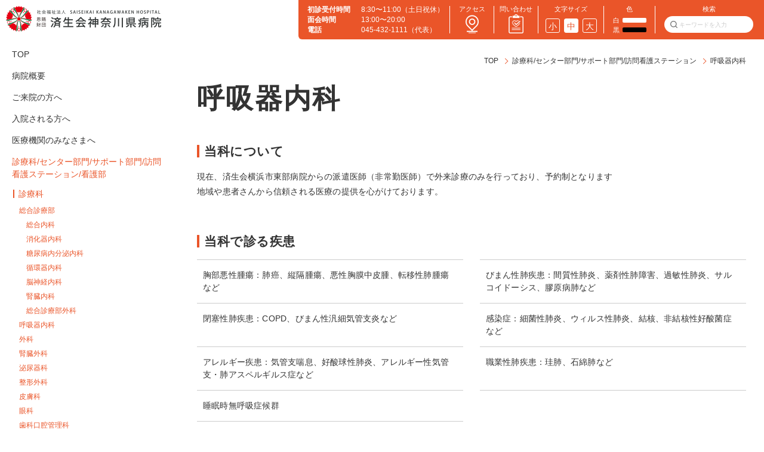

--- FILE ---
content_type: text/html; charset=UTF-8
request_url: https://www.kanagawa.saiseikai.or.jp/departments/05_respiratory/
body_size: 18766
content:
<!doctype html>
<html lang="ja">
<head>
<!-- Global site tag (gtag.js) - Google Analytics -->
<script async src="https://www.googletagmanager.com/gtag/js?id=UA-135271303-1"></script>
<script>
  window.dataLayer = window.dataLayer || [];
  function gtag(){dataLayer.push(arguments);}
  gtag('js', new Date());

  gtag('config', 'UA-135271303-1');
</script>

	<meta charset="UTF-8">
	<meta name="viewport" content="width=device-width, initial-scale=1">
	<link rel="profile" href="http://gmpg.org/xfn/11">
	
	<!-- META・OGP -->
	<meta name="description" content="済生会神奈川県病院のサイトです。">
<meta name="keywords" content="済生会,神奈川県病院">

<!-- Open Graph Protocol -->
<meta property="og:type" content="website">
<meta property="og:title" content="済生会神奈川県病院">
<meta property="og:description" content="済生会神奈川県病院のサイトです。">
<meta property="og:url" content="https://kanagawa.saiseikai.or.jp">
<meta property="og:image" content="https://kanagawa.saiseikai.or.jp/assets/images/common/ogp.png">

<meta name="twitter:card" content="summary_large_image">
<meta name="twitter:title" content="済生会神奈川県病院">
<meta name="twitter:image" content="https://kanagawa.saiseikai.or.jp/assets/images/common/ogp.png">
<meta name="twitter:url" content="https://kanagawa.saiseikai.or.jp">
<meta name="twitter:description" content="済生会神奈川県病院のサイトです。">
	<title>呼吸器内科 &#8211; 済生会神奈川県病院</title>
<meta name='robots' content='max-image-preview:large' />
	<style>img:is([sizes="auto" i], [sizes^="auto," i]) { contain-intrinsic-size: 3000px 1500px }</style>
	<link rel='dns-prefetch' href='//cdn.jsdelivr.net' />
<link rel="alternate" type="application/rss+xml" title="済生会神奈川県病院 &raquo; フィード" href="https://www.kanagawa.saiseikai.or.jp/feed/" />
<link rel="alternate" type="application/rss+xml" title="済生会神奈川県病院 &raquo; コメントフィード" href="https://www.kanagawa.saiseikai.or.jp/comments/feed/" />
<script type="text/javascript">
/* <![CDATA[ */
window._wpemojiSettings = {"baseUrl":"https:\/\/s.w.org\/images\/core\/emoji\/16.0.1\/72x72\/","ext":".png","svgUrl":"https:\/\/s.w.org\/images\/core\/emoji\/16.0.1\/svg\/","svgExt":".svg","source":{"concatemoji":"https:\/\/www.kanagawa.saiseikai.or.jp\/wp\/wp-includes\/js\/wp-emoji-release.min.js?ver=6.8.3"}};
/*! This file is auto-generated */
!function(s,n){var o,i,e;function c(e){try{var t={supportTests:e,timestamp:(new Date).valueOf()};sessionStorage.setItem(o,JSON.stringify(t))}catch(e){}}function p(e,t,n){e.clearRect(0,0,e.canvas.width,e.canvas.height),e.fillText(t,0,0);var t=new Uint32Array(e.getImageData(0,0,e.canvas.width,e.canvas.height).data),a=(e.clearRect(0,0,e.canvas.width,e.canvas.height),e.fillText(n,0,0),new Uint32Array(e.getImageData(0,0,e.canvas.width,e.canvas.height).data));return t.every(function(e,t){return e===a[t]})}function u(e,t){e.clearRect(0,0,e.canvas.width,e.canvas.height),e.fillText(t,0,0);for(var n=e.getImageData(16,16,1,1),a=0;a<n.data.length;a++)if(0!==n.data[a])return!1;return!0}function f(e,t,n,a){switch(t){case"flag":return n(e,"\ud83c\udff3\ufe0f\u200d\u26a7\ufe0f","\ud83c\udff3\ufe0f\u200b\u26a7\ufe0f")?!1:!n(e,"\ud83c\udde8\ud83c\uddf6","\ud83c\udde8\u200b\ud83c\uddf6")&&!n(e,"\ud83c\udff4\udb40\udc67\udb40\udc62\udb40\udc65\udb40\udc6e\udb40\udc67\udb40\udc7f","\ud83c\udff4\u200b\udb40\udc67\u200b\udb40\udc62\u200b\udb40\udc65\u200b\udb40\udc6e\u200b\udb40\udc67\u200b\udb40\udc7f");case"emoji":return!a(e,"\ud83e\udedf")}return!1}function g(e,t,n,a){var r="undefined"!=typeof WorkerGlobalScope&&self instanceof WorkerGlobalScope?new OffscreenCanvas(300,150):s.createElement("canvas"),o=r.getContext("2d",{willReadFrequently:!0}),i=(o.textBaseline="top",o.font="600 32px Arial",{});return e.forEach(function(e){i[e]=t(o,e,n,a)}),i}function t(e){var t=s.createElement("script");t.src=e,t.defer=!0,s.head.appendChild(t)}"undefined"!=typeof Promise&&(o="wpEmojiSettingsSupports",i=["flag","emoji"],n.supports={everything:!0,everythingExceptFlag:!0},e=new Promise(function(e){s.addEventListener("DOMContentLoaded",e,{once:!0})}),new Promise(function(t){var n=function(){try{var e=JSON.parse(sessionStorage.getItem(o));if("object"==typeof e&&"number"==typeof e.timestamp&&(new Date).valueOf()<e.timestamp+604800&&"object"==typeof e.supportTests)return e.supportTests}catch(e){}return null}();if(!n){if("undefined"!=typeof Worker&&"undefined"!=typeof OffscreenCanvas&&"undefined"!=typeof URL&&URL.createObjectURL&&"undefined"!=typeof Blob)try{var e="postMessage("+g.toString()+"("+[JSON.stringify(i),f.toString(),p.toString(),u.toString()].join(",")+"));",a=new Blob([e],{type:"text/javascript"}),r=new Worker(URL.createObjectURL(a),{name:"wpTestEmojiSupports"});return void(r.onmessage=function(e){c(n=e.data),r.terminate(),t(n)})}catch(e){}c(n=g(i,f,p,u))}t(n)}).then(function(e){for(var t in e)n.supports[t]=e[t],n.supports.everything=n.supports.everything&&n.supports[t],"flag"!==t&&(n.supports.everythingExceptFlag=n.supports.everythingExceptFlag&&n.supports[t]);n.supports.everythingExceptFlag=n.supports.everythingExceptFlag&&!n.supports.flag,n.DOMReady=!1,n.readyCallback=function(){n.DOMReady=!0}}).then(function(){return e}).then(function(){var e;n.supports.everything||(n.readyCallback(),(e=n.source||{}).concatemoji?t(e.concatemoji):e.wpemoji&&e.twemoji&&(t(e.twemoji),t(e.wpemoji)))}))}((window,document),window._wpemojiSettings);
/* ]]> */
</script>
<style id='wp-emoji-styles-inline-css' type='text/css'>

	img.wp-smiley, img.emoji {
		display: inline !important;
		border: none !important;
		box-shadow: none !important;
		height: 1em !important;
		width: 1em !important;
		margin: 0 0.07em !important;
		vertical-align: -0.1em !important;
		background: none !important;
		padding: 0 !important;
	}
</style>
<link rel='stylesheet' id='wp-block-library-css' href='https://www.kanagawa.saiseikai.or.jp/wp/wp-includes/css/dist/block-library/style.min.css?ver=6.8.3' type='text/css' media='all' />
<style id='classic-theme-styles-inline-css' type='text/css'>
/*! This file is auto-generated */
.wp-block-button__link{color:#fff;background-color:#32373c;border-radius:9999px;box-shadow:none;text-decoration:none;padding:calc(.667em + 2px) calc(1.333em + 2px);font-size:1.125em}.wp-block-file__button{background:#32373c;color:#fff;text-decoration:none}
</style>
<style id='global-styles-inline-css' type='text/css'>
:root{--wp--preset--aspect-ratio--square: 1;--wp--preset--aspect-ratio--4-3: 4/3;--wp--preset--aspect-ratio--3-4: 3/4;--wp--preset--aspect-ratio--3-2: 3/2;--wp--preset--aspect-ratio--2-3: 2/3;--wp--preset--aspect-ratio--16-9: 16/9;--wp--preset--aspect-ratio--9-16: 9/16;--wp--preset--color--black: #000000;--wp--preset--color--cyan-bluish-gray: #abb8c3;--wp--preset--color--white: #ffffff;--wp--preset--color--pale-pink: #f78da7;--wp--preset--color--vivid-red: #cf2e2e;--wp--preset--color--luminous-vivid-orange: #ff6900;--wp--preset--color--luminous-vivid-amber: #fcb900;--wp--preset--color--light-green-cyan: #7bdcb5;--wp--preset--color--vivid-green-cyan: #00d084;--wp--preset--color--pale-cyan-blue: #8ed1fc;--wp--preset--color--vivid-cyan-blue: #0693e3;--wp--preset--color--vivid-purple: #9b51e0;--wp--preset--gradient--vivid-cyan-blue-to-vivid-purple: linear-gradient(135deg,rgba(6,147,227,1) 0%,rgb(155,81,224) 100%);--wp--preset--gradient--light-green-cyan-to-vivid-green-cyan: linear-gradient(135deg,rgb(122,220,180) 0%,rgb(0,208,130) 100%);--wp--preset--gradient--luminous-vivid-amber-to-luminous-vivid-orange: linear-gradient(135deg,rgba(252,185,0,1) 0%,rgba(255,105,0,1) 100%);--wp--preset--gradient--luminous-vivid-orange-to-vivid-red: linear-gradient(135deg,rgba(255,105,0,1) 0%,rgb(207,46,46) 100%);--wp--preset--gradient--very-light-gray-to-cyan-bluish-gray: linear-gradient(135deg,rgb(238,238,238) 0%,rgb(169,184,195) 100%);--wp--preset--gradient--cool-to-warm-spectrum: linear-gradient(135deg,rgb(74,234,220) 0%,rgb(151,120,209) 20%,rgb(207,42,186) 40%,rgb(238,44,130) 60%,rgb(251,105,98) 80%,rgb(254,248,76) 100%);--wp--preset--gradient--blush-light-purple: linear-gradient(135deg,rgb(255,206,236) 0%,rgb(152,150,240) 100%);--wp--preset--gradient--blush-bordeaux: linear-gradient(135deg,rgb(254,205,165) 0%,rgb(254,45,45) 50%,rgb(107,0,62) 100%);--wp--preset--gradient--luminous-dusk: linear-gradient(135deg,rgb(255,203,112) 0%,rgb(199,81,192) 50%,rgb(65,88,208) 100%);--wp--preset--gradient--pale-ocean: linear-gradient(135deg,rgb(255,245,203) 0%,rgb(182,227,212) 50%,rgb(51,167,181) 100%);--wp--preset--gradient--electric-grass: linear-gradient(135deg,rgb(202,248,128) 0%,rgb(113,206,126) 100%);--wp--preset--gradient--midnight: linear-gradient(135deg,rgb(2,3,129) 0%,rgb(40,116,252) 100%);--wp--preset--font-size--small: 13px;--wp--preset--font-size--medium: 20px;--wp--preset--font-size--large: 36px;--wp--preset--font-size--x-large: 42px;--wp--preset--spacing--20: 0.44rem;--wp--preset--spacing--30: 0.67rem;--wp--preset--spacing--40: 1rem;--wp--preset--spacing--50: 1.5rem;--wp--preset--spacing--60: 2.25rem;--wp--preset--spacing--70: 3.38rem;--wp--preset--spacing--80: 5.06rem;--wp--preset--shadow--natural: 6px 6px 9px rgba(0, 0, 0, 0.2);--wp--preset--shadow--deep: 12px 12px 50px rgba(0, 0, 0, 0.4);--wp--preset--shadow--sharp: 6px 6px 0px rgba(0, 0, 0, 0.2);--wp--preset--shadow--outlined: 6px 6px 0px -3px rgba(255, 255, 255, 1), 6px 6px rgba(0, 0, 0, 1);--wp--preset--shadow--crisp: 6px 6px 0px rgba(0, 0, 0, 1);}:where(.is-layout-flex){gap: 0.5em;}:where(.is-layout-grid){gap: 0.5em;}body .is-layout-flex{display: flex;}.is-layout-flex{flex-wrap: wrap;align-items: center;}.is-layout-flex > :is(*, div){margin: 0;}body .is-layout-grid{display: grid;}.is-layout-grid > :is(*, div){margin: 0;}:where(.wp-block-columns.is-layout-flex){gap: 2em;}:where(.wp-block-columns.is-layout-grid){gap: 2em;}:where(.wp-block-post-template.is-layout-flex){gap: 1.25em;}:where(.wp-block-post-template.is-layout-grid){gap: 1.25em;}.has-black-color{color: var(--wp--preset--color--black) !important;}.has-cyan-bluish-gray-color{color: var(--wp--preset--color--cyan-bluish-gray) !important;}.has-white-color{color: var(--wp--preset--color--white) !important;}.has-pale-pink-color{color: var(--wp--preset--color--pale-pink) !important;}.has-vivid-red-color{color: var(--wp--preset--color--vivid-red) !important;}.has-luminous-vivid-orange-color{color: var(--wp--preset--color--luminous-vivid-orange) !important;}.has-luminous-vivid-amber-color{color: var(--wp--preset--color--luminous-vivid-amber) !important;}.has-light-green-cyan-color{color: var(--wp--preset--color--light-green-cyan) !important;}.has-vivid-green-cyan-color{color: var(--wp--preset--color--vivid-green-cyan) !important;}.has-pale-cyan-blue-color{color: var(--wp--preset--color--pale-cyan-blue) !important;}.has-vivid-cyan-blue-color{color: var(--wp--preset--color--vivid-cyan-blue) !important;}.has-vivid-purple-color{color: var(--wp--preset--color--vivid-purple) !important;}.has-black-background-color{background-color: var(--wp--preset--color--black) !important;}.has-cyan-bluish-gray-background-color{background-color: var(--wp--preset--color--cyan-bluish-gray) !important;}.has-white-background-color{background-color: var(--wp--preset--color--white) !important;}.has-pale-pink-background-color{background-color: var(--wp--preset--color--pale-pink) !important;}.has-vivid-red-background-color{background-color: var(--wp--preset--color--vivid-red) !important;}.has-luminous-vivid-orange-background-color{background-color: var(--wp--preset--color--luminous-vivid-orange) !important;}.has-luminous-vivid-amber-background-color{background-color: var(--wp--preset--color--luminous-vivid-amber) !important;}.has-light-green-cyan-background-color{background-color: var(--wp--preset--color--light-green-cyan) !important;}.has-vivid-green-cyan-background-color{background-color: var(--wp--preset--color--vivid-green-cyan) !important;}.has-pale-cyan-blue-background-color{background-color: var(--wp--preset--color--pale-cyan-blue) !important;}.has-vivid-cyan-blue-background-color{background-color: var(--wp--preset--color--vivid-cyan-blue) !important;}.has-vivid-purple-background-color{background-color: var(--wp--preset--color--vivid-purple) !important;}.has-black-border-color{border-color: var(--wp--preset--color--black) !important;}.has-cyan-bluish-gray-border-color{border-color: var(--wp--preset--color--cyan-bluish-gray) !important;}.has-white-border-color{border-color: var(--wp--preset--color--white) !important;}.has-pale-pink-border-color{border-color: var(--wp--preset--color--pale-pink) !important;}.has-vivid-red-border-color{border-color: var(--wp--preset--color--vivid-red) !important;}.has-luminous-vivid-orange-border-color{border-color: var(--wp--preset--color--luminous-vivid-orange) !important;}.has-luminous-vivid-amber-border-color{border-color: var(--wp--preset--color--luminous-vivid-amber) !important;}.has-light-green-cyan-border-color{border-color: var(--wp--preset--color--light-green-cyan) !important;}.has-vivid-green-cyan-border-color{border-color: var(--wp--preset--color--vivid-green-cyan) !important;}.has-pale-cyan-blue-border-color{border-color: var(--wp--preset--color--pale-cyan-blue) !important;}.has-vivid-cyan-blue-border-color{border-color: var(--wp--preset--color--vivid-cyan-blue) !important;}.has-vivid-purple-border-color{border-color: var(--wp--preset--color--vivid-purple) !important;}.has-vivid-cyan-blue-to-vivid-purple-gradient-background{background: var(--wp--preset--gradient--vivid-cyan-blue-to-vivid-purple) !important;}.has-light-green-cyan-to-vivid-green-cyan-gradient-background{background: var(--wp--preset--gradient--light-green-cyan-to-vivid-green-cyan) !important;}.has-luminous-vivid-amber-to-luminous-vivid-orange-gradient-background{background: var(--wp--preset--gradient--luminous-vivid-amber-to-luminous-vivid-orange) !important;}.has-luminous-vivid-orange-to-vivid-red-gradient-background{background: var(--wp--preset--gradient--luminous-vivid-orange-to-vivid-red) !important;}.has-very-light-gray-to-cyan-bluish-gray-gradient-background{background: var(--wp--preset--gradient--very-light-gray-to-cyan-bluish-gray) !important;}.has-cool-to-warm-spectrum-gradient-background{background: var(--wp--preset--gradient--cool-to-warm-spectrum) !important;}.has-blush-light-purple-gradient-background{background: var(--wp--preset--gradient--blush-light-purple) !important;}.has-blush-bordeaux-gradient-background{background: var(--wp--preset--gradient--blush-bordeaux) !important;}.has-luminous-dusk-gradient-background{background: var(--wp--preset--gradient--luminous-dusk) !important;}.has-pale-ocean-gradient-background{background: var(--wp--preset--gradient--pale-ocean) !important;}.has-electric-grass-gradient-background{background: var(--wp--preset--gradient--electric-grass) !important;}.has-midnight-gradient-background{background: var(--wp--preset--gradient--midnight) !important;}.has-small-font-size{font-size: var(--wp--preset--font-size--small) !important;}.has-medium-font-size{font-size: var(--wp--preset--font-size--medium) !important;}.has-large-font-size{font-size: var(--wp--preset--font-size--large) !important;}.has-x-large-font-size{font-size: var(--wp--preset--font-size--x-large) !important;}
:where(.wp-block-post-template.is-layout-flex){gap: 1.25em;}:where(.wp-block-post-template.is-layout-grid){gap: 1.25em;}
:where(.wp-block-columns.is-layout-flex){gap: 2em;}:where(.wp-block-columns.is-layout-grid){gap: 2em;}
:root :where(.wp-block-pullquote){font-size: 1.5em;line-height: 1.6;}
</style>
<link rel='stylesheet' id='contact-form-7-css' href='https://www.kanagawa.saiseikai.or.jp/wp/wp-content/plugins/contact-form-7/includes/css/styles.css?ver=6.1' type='text/css' media='all' />
<link rel='stylesheet' id='kanagawa_k-style-css' href='https://www.kanagawa.saiseikai.or.jp/wp/wp-content/themes/kanagawa_k/style.css?ver=6.8.3' type='text/css' media='all' />
<link rel='stylesheet' id='flatpickr-css-css' href='https://cdn.jsdelivr.net/npm/flatpickr/dist/flatpickr.min.css?ver=6.8.3' type='text/css' media='all' />
<link rel='stylesheet' id='tablepress-default-css' href='https://www.kanagawa.saiseikai.or.jp/wp/wp-content/plugins/tablepress/css/build/default.css?ver=3.1.3' type='text/css' media='all' />
<link rel='stylesheet' id='cf7cf-style-css' href='https://www.kanagawa.saiseikai.or.jp/wp/wp-content/plugins/cf7-conditional-fields/style.css?ver=2.6.2' type='text/css' media='all' />
<script type="text/javascript" src="https://www.kanagawa.saiseikai.or.jp/wp/wp-includes/js/jquery/jquery.min.js?ver=3.7.1" id="jquery-core-js"></script>
<script type="text/javascript" src="https://www.kanagawa.saiseikai.or.jp/wp/wp-includes/js/jquery/jquery-migrate.min.js?ver=3.4.1" id="jquery-migrate-js"></script>
<link rel="https://api.w.org/" href="https://www.kanagawa.saiseikai.or.jp/wp-json/" /><link rel="EditURI" type="application/rsd+xml" title="RSD" href="https://www.kanagawa.saiseikai.or.jp/wp/xmlrpc.php?rsd" />
<meta name="generator" content="WordPress 6.8.3" />
<link rel="canonical" href="https://www.kanagawa.saiseikai.or.jp/departments/05_respiratory/" />
<link rel='shortlink' href='https://www.kanagawa.saiseikai.or.jp/?p=59' />
<link rel="alternate" title="oEmbed (JSON)" type="application/json+oembed" href="https://www.kanagawa.saiseikai.or.jp/wp-json/oembed/1.0/embed?url=https%3A%2F%2Fwww.kanagawa.saiseikai.or.jp%2Fdepartments%2F05_respiratory%2F" />
<link rel="alternate" title="oEmbed (XML)" type="text/xml+oembed" href="https://www.kanagawa.saiseikai.or.jp/wp-json/oembed/1.0/embed?url=https%3A%2F%2Fwww.kanagawa.saiseikai.or.jp%2Fdepartments%2F05_respiratory%2F&#038;format=xml" />

		<!-- GA Google Analytics @ https://m0n.co/ga -->
		<script async src="https://www.googletagmanager.com/gtag/js?id=G-H7NTESXZG9"></script>
		<script>
			window.dataLayer = window.dataLayer || [];
			function gtag(){dataLayer.push(arguments);}
			gtag('js', new Date());
			gtag('config', 'G-H7NTESXZG9');
		</script>

	
  
  <!-- FAVICON -->
  <link rel="icon" href="https://www.kanagawa.saiseikai.or.jp/wp/wp-content/themes/kanagawa_k/assets/images/common/favicon.ico">
  
  <!-- CSS -->
  <link href="https://www.kanagawa.saiseikai.or.jp/wp/wp-content/themes/kanagawa_k/assets/css/reset.css" rel="stylesheet" type="text/css">
  <link href="https://www.kanagawa.saiseikai.or.jp/wp/wp-content/themes/kanagawa_k/assets/css/common.css" rel="stylesheet" type="text/css">
  <link href="https://www.kanagawa.saiseikai.or.jp/wp/wp-content/themes/kanagawa_k/assets/css/layout.css" rel="stylesheet" type="text/css">
  <link href="https://www.kanagawa.saiseikai.or.jp/wp/wp-content/themes/kanagawa_k/assets/css/page.css" rel="stylesheet" type="text/css">
    <link href="https://fonts.googleapis.com/css?family=Noto+Sans" rel="stylesheet">
  <link href="https://maxcdn.bootstrapcdn.com/font-awesome/4.7.0/css/font-awesome.min.css" rel="stylesheet">
  
    
  <!-- HOMEまたは看護部ホームのみ -->
    
  <!-- JS -->
  <script src="https://ajax.googleapis.com/ajax/libs/jquery/3.2.1/jquery.min.js"></script>
  <script src="https://www.kanagawa.saiseikai.or.jp/wp/wp-content/themes/kanagawa_k/assets/js/jquery.cookie.js"></script>


  <!--[if lt IE 9]>
  <script src="https://oss.maxcdn.com/libs/html5shiv/3.7.0/html5shiv.js"></script>
  <script src="https://oss.maxcdn.com/libs/respond.js/1.4.2/respond.min.js"></script>
  <![endif]-->

<!-- web公開講座の検索スルー -->


</head>
<body id="top" class="wp-singular departments-template-default single single-departments postid-59 wp-theme-kanagawa_k pagetype-2column">
<div class="wrapper">
	
<!-- SPナビ -->
<div class="nav-sp-trigger">
  <a href="javascript:void(0)">
    <span></span><span></span><span></span>
  </a>
</div>
<div class="nav-sp-wrap sp">
<div class="nav-sp-cont">

  <nav class="nav-head-sp">
    <div class="search">
      <form method="get" class="searchform" action="https://www.kanagawa.saiseikai.or.jp/">
        <input placeholder="キーワードを入力" name="s" class="searchfield" value="" type="text">
        <input value="" title="検索" class="searchsubmit" type="submit">
      </form>
    </div>
    <ul class="top-conts flx">
      <li class="access"><a href="https://www.kanagawa.saiseikai.or.jp/access/"><span>アクセス</span></a></li>
      <li class="contact"><a href="https://www.kanagawa.saiseikai.or.jp/contact/"><span>問い合わせ</span></a></li>
      <li class="fontsize"><span>文字サイズ</span>
        <ul>
          <li><a id="font-S-sp" href="">小</a></li>
          <li><a id="font-M-sp" href="">中</a></li>
          <li><a id="font-L-sp" href="">大</a></li>
        </ul>
      </li>
      <li class="color"><span>色</span>
        <ul>
          <li><a id="color-W" href="">白<span></span></a></li>
          <li><a id="color-B" href="">黒<span></span></a></li>
        </ul>
      </li>
    </ul>
    <ul class="top-conts">
    
    </ul>
  </nav>
  
  <nav class="nav-sp">
    <ul class="first">
  <li><a href="https://www.kanagawa.saiseikai.or.jp/">TOP</a></li>
  <li ><a href="https://www.kanagawa.saiseikai.or.jp/about/profile/">病院概要</a>
    <ul class="second">
      <li><a href="https://www.kanagawa.saiseikai.or.jp/about/profile/">病院概要</a></li>
      <li><a href="https://www.kanagawa.saiseikai.or.jp/about/policy/">理念・基本方針</a></li>
      <li><a href="https://www.kanagawa.saiseikai.or.jp/about/facilities/">施設のご案内</a></li>
      <li><a href="https://www.kanagawa.saiseikai.or.jp/about/right/">患者さんの権利と責務</a></li>
      <li><a href="https://www.kanagawa.saiseikai.or.jp/about/ethics/">倫理要綱</a></li>
      <li><a href="https://www.kanagawa.saiseikai.or.jp/about/consulting/">患者相談窓口について</a></li>
      <li><a href="https://www.kanagawa.saiseikai.or.jp/about/free_lowcost/">無料低額診療となでしこプラン</a></li>
		<li><a href="https://www.kanagawa.saiseikai.or.jp/about/donation/">ご寄付のお願い</a></li>
      <li><a href="https://www.kanagawa.saiseikai.or.jp/about/saiseikai/">済生会について</a></li>
    </ul>
  </li>
  <li ><a href="https://www.kanagawa.saiseikai.or.jp/outpatient/first/">ご来院の方へ</a>
    <ul class="second">
      <li><a href="https://www.kanagawa.saiseikai.or.jp/outpatient/first/">受診の手順（初診の方）</a></li>
		<li><a href="https://www.kanagawa.saiseikai.or.jp/outpatient/practice/">外来受付時間</a></li>
      <li><a href="https://www.kanagawa.saiseikai.or.jp/outpatient/introduction/">紹介状について</a></li>
      <li><a href="https://www.kanagawa.saiseikai.or.jp/outpatient/certificate/">診断書・証明書</a></li>
      <li><a href="https://www.kanagawa.saiseikai.or.jp/outpatient/disclosure/">診療情報提供（カルテ開示）</a></li>
		<li><a href="https://www.kanagawa.saiseikai.or.jp/outpatient/saikenitaku/">診療費等債権回収業務の法律事務所委託について</a></li>
    </ul>
  </li>
  <li ><a href="https://www.kanagawa.saiseikai.or.jp/inpatient/procedure/">入院される方へ</a>
    <ul class="second">
      <li><a href="https://www.kanagawa.saiseikai.or.jp/inpatient/procedure/">入院・退院の手続き</a></li>
      <li><a href="https://www.kanagawa.saiseikai.or.jp/inpatient/hospitalization/">入院生活について</a></li>
		<li><a href="https://www.kanagawa.saiseikai.or.jp/inpatient/inquiry/">面会について</a></li>

    </ul>
  </li>
  <li ><a href="https://www.kanagawa.saiseikai.or.jp/medicalstaff/introduction/">医療機関のみなさまへ</a>
    <ul class="second">
      <li><a href="https://www.kanagawa.saiseikai.or.jp/medicalstaff/introduction/">患者さんのご紹介について</a></li>
      <li><a href="https://www.kanagawa.saiseikai.or.jp/medicalstaff/receiving/">緊急・診療時間外の患者さんの受入</a></li>
      <li><a href="https://www.kanagawa.saiseikai.or.jp/medicalstaff/guide/">地域連携共同利用検査</a></li>
      <li><a href="https://www.kanagawa.saiseikai.or.jp/medicalstaff/system/">登録医制度・登録医療機関一覧</a></li>
      <li><a href="https://www.kanagawa.saiseikai.or.jp/medicalstaff/pass/">地域医療連携パス</a></li>
		<li><a href="https://www.kanagawa.saiseikai.or.jp/medicalstaff/seikatusyukan_domyakukoka/">生活習慣病動脈硬化性合併症のご紹介について</a></li>
		<li><a href="https://www.kanagawa.saiseikai.or.jp/medicalstaff/ninteins_doukou/">訪問看護事業所の方へ</a></li>
    </ul>
  </li>
  <li class="current post-59 departments type-departments status-publish hentry departments_taxonomy-departments"><a href="https://www.kanagawa.saiseikai.or.jp/departments/">診療科/センター部門/サポート部門/訪問看護ステーション/看護部</a>
    <dl>
      <dt>診療科</dt>
       
        <dd style="display: block;">
              <ul class="third">
			<li><a href="https://www.kanagawa.saiseikai.or.jp/departments/sougoushinryo-top/">総合診療部</a></li>
			<li style="margin-left: 12px;"><a href="https://www.kanagawa.saiseikai.or.jp/departments/01_sogonaika/">総合内科</a></li>
          <li style="margin-left: 12px;"><a href="https://www.kanagawa.saiseikai.or.jp/departments/02_gastro/">消化器内科</a></li>
          <li style="margin-left: 12px;"><a href="https://www.kanagawa.saiseikai.or.jp/departments/03_diabetes/">糖尿病内分泌内科</a></li>
          <li style="margin-left: 12px;"><a href="https://www.kanagawa.saiseikai.or.jp/departments/04_cardiology/">循環器内科</a></li>
          <li style="margin-left: 12px;"><a href="https://www.kanagawa.saiseikai.or.jp/departments/06_neurology/">脳神経内科</a></li>
          <li style="margin-left: 12px;"><a href="https://www.kanagawa.saiseikai.or.jp/departments/07_kidney/">腎臓内科</a></li>
			<li style="margin-left: 12px;"><a href="https://www.kanagawa.saiseikai.or.jp/departments/surgery-emergency/">総合診療部外科</a></li>
			<li><a href="https://www.kanagawa.saiseikai.or.jp/departments/05_respiratory/">呼吸器内科</a></li>
          <li><a href="https://www.kanagawa.saiseikai.or.jp/departments/08_surgery/">外科</a></li>
          <li><a href="https://www.kanagawa.saiseikai.or.jp/departments/12_kidney_surgery/">腎臓外科</a></li>
          <li><a href="https://www.kanagawa.saiseikai.or.jp/departments/14_urology/">泌尿器科</a></li>
          <li><a href="https://www.kanagawa.saiseikai.or.jp/departments/15_orthopaedic/">整形外科</a></li>
          <li><a href="https://www.kanagawa.saiseikai.or.jp/departments/16_dermatology/">皮膚科</a></li>
          <li><a href="https://www.kanagawa.saiseikai.or.jp/departments/17_ophthalmology/">眼科</a></li>
          <li><a href="https://www.kanagawa.saiseikai.or.jp/departments/18_oral_surgery/">歯科口腔管理科</a></li>
          <li><a href="https://www.kanagawa.saiseikai.or.jp/departments/19_rehabilitation/">リハビリテーション科</a></li>
          <li><a href="https://www.kanagawa.saiseikai.or.jp/departments/20_radiation_diagnosis/">放射線診断科</a></li>
          <li><a href="https://www.kanagawa.saiseikai.or.jp/departments/anesthesia/">麻酔科</a></li>
          <li><a href="https://www.kanagawa.saiseikai.or.jp/departments/36_palliative_care/">緩和ケア科</a></li>
        </ul>
      </dd>
    </dl>
    <dl>
      <dt>センター部門</dt>
              <dd>
              <ul>
          <li><a href="https://www.kanagawa.saiseikai.or.jp/departments/22_rehabilitation_center/">リハビリテーションセンター</a></li>
          <li><a href="https://www.kanagawa.saiseikai.or.jp/departments/23_dialysis/">透析センター</a></li>
          <li><a href="https://www.kanagawa.saiseikai.or.jp/departments/24_endoscope/">内視鏡センター</a></li>
          <li><a href="https://www.kanagawa.saiseikai.or.jp/departments/25_chemo/">化学療法センター</a></li>
          <li><a href="https://www.kanagawa.saiseikai.or.jp/departments/26_renkei/">患者サポートセンター</a></li>
          <li><a href="https://www.kanagawa.saiseikai.or.jp/departments/27_yobou/">予防医療センター</a></li>
          <li><a class="nolink" href="https://www.kanagawa.saiseikai.or.jp/departments/28_ope/">手術・心臓カテーテル・中央材料センター</a></li>
          <li><a class="nolink" href="https://www.kanagawa.saiseikai.or.jp/departments/29_lifestyle_disease/">生活習慣病センター</a></li>
        </ul>
      </dd>
    </dl>
    <dl>
      <dt>サポート部門</dt>
              <dd>
              <ul>
          <li><a href="https://www.kanagawa.saiseikai.or.jp/departments/30_pharmacy/">薬剤科</a></li>
          <li><a href="https://www.kanagawa.saiseikai.or.jp/departments/31_inspection/">検査科</a></li>
          <li><a href="https://www.kanagawa.saiseikai.or.jp/departments/32_radiation/">放射線科</a></li>
          <li><a href="https://www.kanagawa.saiseikai.or.jp/departments/33_medical_engineer/">臨床工学科</a></li>
          <li><a href="https://www.kanagawa.saiseikai.or.jp/departments/34_nourishment/">栄養科</a></li>
        </ul>
      </dd>
    </dl>
    <dl>
      <dt>訪問看護ステーション</dt>
              <dd>
              <ul class="second">
          <li><a href="https://www.kanagawa.saiseikai.or.jp/departments/35_01_houmon/">済生会かながわ訪問看護ステーション</a></li>
          <li><a href="https://www.kanagawa.saiseikai.or.jp/departments/35_02_procedure/">ご利用される方へ</a></li>
          <li><a href="https://www.kanagawa.saiseikai.or.jp/departments/35_03_personal_information/">個人情報の保護に関して</a></li>
          <li><a href="https://www.kanagawa.saiseikai.or.jp/departments/35_04_homecare/">居宅介護支援事業</a></li>
        </ul>
      </dd>
    </dl>
    <dl>
      <dt class="noplus"><a href="https://www.kanagawa.saiseikai.or.jp/kango/home/" target="_blank">看護部</a></dt>
    </dl>
  </li>
	<li ><a href="https://www.kanagawa.saiseikai.or.jp/recruit/">採用情報</a>
    <dl>
      <dt>看護師</dt>
              <dd>
              <ul class="second">
                                                        <li>
                <a href="https://www.kanagawa.saiseikai.or.jp/recruit/nurse02/">
                  看護師【既卒】※急募※                </a>
              </li>
                          <li>
                <a href="https://www.kanagawa.saiseikai.or.jp/recruit/nurse03/">
                  看護師【夜勤専従アルバイト】※急募※                </a>
              </li>
                          <li>
                <a href="https://www.kanagawa.saiseikai.or.jp/recruit/nseido-jokin/">
                  ナースエイド【常勤】【アルバイト】　　　　◎身体介護あり　未経験者歓迎                </a>
              </li>
                          <li>
                <a href="https://www.kanagawa.saiseikai.or.jp/recruit/nurse01/">
                  看護師【2026年卒】【2027年卒】                </a>
              </li>
                          <li>
                <a href="https://www.kanagawa.saiseikai.or.jp/recruit/%e7%9c%8b%e8%ad%b7%e5%b8%ab%e3%80%90%e8%a8%aa%e5%95%8f%e7%9c%8b%e8%ad%b7%e3%82%b9%e3%83%86%e3%83%bc%e3%82%b7%e3%83%a7%e3%83%b3%e3%80%91/">
                  看護師【訪問看護ステーション】                </a>
              </li>
                          <li>
                <a href="https://www.kanagawa.saiseikai.or.jp/recruit/%e7%9c%8b%e8%ad%b7%e5%8a%a9%e6%89%8b%e3%80%90%e3%82%a2%e3%83%ab%e3%83%90%e3%82%a4%e3%83%88%e3%80%91%e3%80%90%e5%85%a5%e6%b5%b4%e4%bb%8b%e5%8a%a9%e3%80%91/">
                  看護助手【アルバイト】※ベッドメイキング等環境整備業務                </a>
              </li>
                              </ul>
      </dd>
    </dl>
    <dl>
      <dt>メディカルスタッフ</dt>
              <dd>
              <ul class="second">
                                                        <li>
                <a href="https://www.kanagawa.saiseikai.or.jp/recruit/pt_jokin/">
                  理学療法士(PT)【常勤】                </a>
              </li>
                          <li>
                <a href="https://www.kanagawa.saiseikai.or.jp/recruit/ot_jokin/">
                  作業療法士(OT)【常勤】                </a>
              </li>
                          <li>
                <a href="https://www.kanagawa.saiseikai.or.jp/recruit/st_jokin/">
                  言語聴覚士(ST)【常勤】                </a>
              </li>
                          <li>
                <a href="https://www.kanagawa.saiseikai.or.jp/recruit/st_byte/">
                  言語聴覚士(ST)【アルバイト】                </a>
              </li>
                          <li>
                <a href="https://www.kanagawa.saiseikai.or.jp/recruit/houshasengishishinsotsu/">
                  診療放射線技師【新卒・常勤】                </a>
              </li>
                          <li>
                <a href="https://www.kanagawa.saiseikai.or.jp/recruit/rinshoukensasinsotsu/">
                  臨床検査技師【新卒・常勤】                </a>
              </li>
                          <li>
                <a href="https://www.kanagawa.saiseikai.or.jp/recruit/%e6%95%91%e6%80%a5%e6%95%91%e5%91%bd%e5%a3%ab%e3%80%90%e5%b8%b8%e5%8b%a4%e3%80%91/">
                  救急救命士【常勤】                </a>
              </li>
                          <li>
                <a href="https://www.kanagawa.saiseikai.or.jp/recruit/%e8%96%ac%e5%89%a4%e5%b8%ab%e3%80%90%e5%b8%b8%e5%8b%a4%e3%80%91/">
                  薬剤師【常勤】                </a>
              </li>
                              </ul>
      </dd>
    </dl>
    <dl>
      <dt>事務職員</dt>
              <dd>
              <ul class="second">
                                                        <li>
                <a href="https://www.kanagawa.saiseikai.or.jp/recruit/jimuma/">
                  事務職員【MA室】※医師事務作業補助者　募集                </a>
              </li>
                          <li>
                <a href="https://www.kanagawa.saiseikai.or.jp/recruit/jimuchiren/">
                  事務職員【医療連携室】                </a>
              </li>
                          <li>
                <a href="https://www.kanagawa.saiseikai.or.jp/recruit/%e8%a8%aa%e5%95%8f%e7%9c%8b%e8%ad%b7%e3%82%b9%e3%83%86%e3%83%bc%e3%82%b7%e3%83%a7%e3%83%b3%e3%80%80%e3%82%b1%e3%82%a2%e3%83%9e%e3%83%8d%e3%83%bc%e3%82%b8%e3%83%a3%e3%83%bc%e3%80%90%e5%b8%b8%e5%8b%a4/">
                  訪問看護ステーション ケアマネージャー【常勤】                </a>
              </li>
                              </ul>
      </dd>
    </dl>
  </li>
	<li ><a href="https://www.kanagawa.saiseikai.or.jp/disclosure/clinically/">情報公開・公告</a>
    <ul class="second">
      <li><a href="https://www.kanagawa.saiseikai.or.jp/disclosure/clinically/">臨床指標</a></li>
      <li><a href="https://www.kanagawa.saiseikai.or.jp/disclosure/satisfaction/">患者満足度調査</a></li>
      <li><a href="https://www.kanagawa.saiseikai.or.jp/disclosure/safetypolicy/">医療安全対策指針</a></li>
      <li><a href="https://www.kanagawa.saiseikai.or.jp/disclosure/security/">院内感染対策に関する取組事項</a></li>
      <li><a href="https://www.kanagawa.saiseikai.or.jp/disclosure/hospital/">DPCデータに基づく病院情報の公表</a></li>
		<li><a href="https://www.kanagawa.saiseikai.or.jp/disclosure/optout/">臨床研究に関する情報公開について（オプトアウト）</a></li>
      <li><a href="https://www.kanagawa.saiseikai.or.jp/disclosure/ncd/">NCD事業について</a></li>
      <li><a href="https://www.kanagawa.saiseikai.or.jp/disclosure/bid/">入札について</a></li>
      <li><a href="https://www.kanagawa.saiseikai.or.jp/disclosure/improvement/">医療従事者の負担軽減及び処遇改善</a></li>
		<li><a href="https://www.kanagawa.saiseikai.or.jp/disclosure/sns-account/">SNSアカウントについて</a></li>
    </ul>
  </li>
<li><a href="https://www.kanagawa.saiseikai.or.jp/privacy/">個人情報保護基本方針</a></li>
  <!--<li><a href="https://kanagawa-saiseikai-kango.jp/" target="_blank">看護部のご案内</a></li>-->

      <!-- 緊急のお知らせ -->

<li class="side-emergency"><a href="https://www.kanagawa.saiseikai.or.jp/news/16478/">
<b style="color:#ff0000;">当院を医師を騙った不審電話および当院を装ったメールにご注意ください</b>
</a></li>


<li class="side-emergency"><a href="https://www.kanagawa.saiseikai.or.jp/%e6%82%a3%e8%80%85%e3%81%95%e3%81%be%e3%81%b8/15029/">
<b style="color:#ff0000;">ご来院の皆様へマスク着用のお願い</b>
</a></li>

      <!-- // 緊急のお知らせ -->
<!-- ここから緊急のお知らせ追加　ワクチン用 -->	
<!--<li class="side-emergency">
	<a href="https://www.kanagawa.saiseikai.or.jp/news/news-info/8259/"><b style="color:#ff0000;">新型コロナウイルス ワクチンに関するお知らせ</b></a>
	</li>-->
		<!-- ここまでワクチン用  -->	
</ul>
  </nav>
  <div class="nav-other-sp">
    <ul class="top-list">
  
  <li><a href="https://www.kanagawa.saiseikai.or.jp/wp/wp-content/uploads/2026/01/gairaishinryo202601.pdf" target="_blank">外来診療表</a></li>
        
    
  <li><a href="https://www.kanagawa.saiseikai.or.jp/wp/wp-content/uploads/2025/12/gairai-kyushin2025.pdf" target="_blank">外来休診表</a></li>

      </ul>
    <ul>
      <li><a href="https://www.kanagawa.saiseikai.or.jp/about/consulting/">患者相談窓口</a></li>
      <li><a href="https://www.kanagawa.saiseikai.or.jp/about/free_lowcost/">無料低額診療・なでしこプラン</a></li>
		<li><a href="https://www.kanagawa.saiseikai.or.jp/departments/36_palliative_care/">🍀 緩和ケア病棟 🍀</a></li>
		<li><a href="https://www.kanagawa.saiseikai.or.jp/departments/27_yobou/">予防医療センター健診のご案内</a></li>
		<li><a href="https://www.kanagawa.saiseikai.or.jp/yobou-yoyaku/">🩺 健診の予約はコチラ</a></li>
    </ul>
  </div>
  <div class="nav-other-sp"><!--
    <div class="pamph">
      <a href="https://www.kanagawa.saiseikai.or.jp/book/ndc19904772-01/HTML5/sd.html" target="_blank">
        <img class="img" src="https://www.kanagawa.saiseikai.or.jp/wp/wp-content/themes/kanagawa_k/assets/images/common/pamph-thumb.png" alt="病院案内パンフレット" width="160" height="226">
        <dl class="txt">
          <dt>病院案内パンフレット</dt>
          <dd>当院の病院案内となります。<br>こちらよりご覧ください。</dd>
        </dl>
      </a>
    </div>
    <div class="pamph pamph2">
      <a href="https://www.kanagawa.saiseikai.or.jp/wp/wp-content/uploads/2020/10/pamph-yobou-202010.pdf" target="_blank">
        <img class="img" src="https://www.kanagawa.saiseikai.or.jp/wp/wp-content/uploads/2020/10/pic_pamph-yobou.png" alt="予防医療センターパンフレット" width="160" height="226">
        <dl class="txt">
          <dt>予防医療センターパンフレット</dt>
          <dd>こちらよりご覧ください。</dd>
        </dl>
      </a>
    </div> -->
    <div class="bnrs">
      <ul>
        <li>
          <a href="https://www.kanagawa.saiseikai.or.jp/kango/home/" target="_blank">
            <img class="img" src="https://www.kanagawa.saiseikai.or.jp/wp/wp-content/themes/kanagawa_k/assets/images/common/bnr_kango.jpg" alt="看護部" width="260" height="80">
          </a>
        </li>
      </ul>
    </div>
  </div>
	  <div class="nav-info-sp">
    <p class="address">〒 221-0821<br>神奈川県横浜市神奈川区富家町6-6</p>
    <p class="tell">TEL：045-432-1111　FAX：045-432-1119</p>
	    <div class="nav-other-sp">
      <ul>
        <li><a href="https://www.kanagawa.saiseikai.or.jp/access/">アクセス</a></li>
			 </ul>
		</div>
		  <div class="bnrs" style="width: 60%; margin-left: auto; margin-right: auto;">
			  <center><div style="color: #006600;font-size: 1.1em; font-weight: bold; margin-bottom: 8px;">済生会神奈川県病院<br>110周年記念誌</div></center>
			  <ul>
				  <li>
					  <a href="https://www.kanagawa.saiseikai.or.jp/110th_commemorative_magazine/" target="_top">
						  <center><img style="margin-bottom: 60px; width: auto; height: 180px;" src="https://www.kanagawa.saiseikai.or.jp/wp/wp-content/uploads/2024/04/110th_cover.jpg" alt="110周年記念誌" height="80px"></center>
					  </a>
				  </li>
			  </ul>
		  </div> 
		  <div class="bnrs" style="width: 60%; margin-left: auto; margin-right: auto;">
			  <center><div style="color: #006600;font-size: 1.1em; font-weight: bold; margin-bottom: 8px;">済生会神奈川県病院<br>LINE公式アカウント</div></center>
			  <ul>
				  <li>
					  <a href="https://lin.ee/jxmxU0I">
						  <center><img style="margin-bottom: 60px; width: auto; height: 180px;" src="https://www.kanagawa.saiseikai.or.jp/wp/wp-content/uploads/2021/06/line-small.jpg" alt="ライン""></center>
					  </a>
				  </li>
			  </ul>
		  </div>
  </div>
</div>
</div>
<!-- / SPナビ -->


<!-- ヘッダー -->
<header id="header" class="site-header">
    <div class="header-logo"><a href="https://www.kanagawa.saiseikai.or.jp/"><img src="https://www.kanagawa.saiseikai.or.jp/wp/wp-content/themes/kanagawa_k/assets/images/common/logo.png" alt="済生会神奈川県病院"></a></div>
    <div class="header-cont">
    <div class="info">
      <dl class="shoshin"><dt>初診受付時間</dt><dd>8:30〜11:00（土日祝休）</dd></dl>
      <dl class="menkai"><dt>面会時間</dt><dd>13:00〜20:00</dd></dl>
      <dl class="tel"><dt>電話</dt><dd>045-432-1111（代表）</dd></dl>
    </div>
    <nav class="nav-head">
      <ul>
        <li class="access"><a href="https://www.kanagawa.saiseikai.or.jp/access/"><span>アクセス</span></a></li>
        <li class="contact"><a href="https://www.kanagawa.saiseikai.or.jp/contact/"><span>問い合わせ</span></a></li>
        <li class="fontsize"><span>文字サイズ</span>
          <ul>
            <li><a id="font-S" href="">小</a></li>
            <li><a id="font-M" class="current" href="">中</a></li>
            <li><a id="font-L" href="">大</a></li>
          </ul>
        </li>
        <li class="color"><span>色</span>
          <ul>
            <li><a id="color-W" href="">白<span></span></a></li>
            <li><a id="color-B" href="">黒<span></span></a></li>
            <!-- <li class="color-Y"><a href="">黄<span></span></a></li> -->
          </ul>
        </li>
        <li class="search"><span>検索</span>
          <form method="get" class="searchform" action="https://www.kanagawa.saiseikai.or.jp/">
            <input type="text" placeholder="キーワードを入力" name="s" class="searchfield" value="">
            <input type="submit" value="" title="検索" class="searchsubmit">
          </form>
        </li>
      </ul>
    </nav>
  </div>
</header>
<!-- / ヘッダー -->


<!-- HOMEのみ（ビジュアル） -->
<!-- / HOMEのみ（ビジュアル） -->



<div id="content" class="site-content">



	<div id="primary" class="content-area">
		<main id="main" class="site-main">

      <!-- ぱんクズ -->
      			

      <nav class="nav-bread">
        <ul>
          <li><a href="https://www.kanagawa.saiseikai.or.jp/">TOP</a></li>


          <li><a href="https://www.kanagawa.saiseikai.or.jp/departments/">診療科/センター部門/サポート部門/訪問看護ステーション</a></li>
          <li>呼吸器内科</li>

      
        </ul>
      </nav>			      <!-- // ぱんクズ -->

		


      <!-- ページ内容 -->
      <article class="page page-departments">

      	<header class="entry-header">
        	        	<h1 class="entry-title">呼吸器内科</h1>      	</header><!-- .entry-header -->

      	<div class="entry-content departments-05_respiratory">
          
                    <!-- ==================== ここから ===================== -->
<section id="sec01">
<h2>当科について</h2>
<p>現在、済生会横浜市東部病院からの派遣医師（非常勤医師）で外来診療のみを行っており、予約制となります<br>地域や患者さんから信頼される医療の提供を心がけております。</p>
</section>
<section id="sec02">
<h2>当科で診る疾患</h2>
<ul class="list-disease flx flx-wrap flx-just">
	<li>胸部悪性腫瘍：肺癌、縦隔腫瘍、悪性胸膜中皮腫、転移性肺腫瘍など</li>
	<li>びまん性肺疾患：間質性肺炎、薬剤性肺障害、過敏性肺炎、サルコイドーシス、膠原病肺など</li>
	<li>閉塞性肺疾患：COPD、びまん性汎細気管支炎など</li>
	<li>感染症：細菌性肺炎、ウィルス性肺炎、結核、非結核性好酸菌症など</li>
	<li>アレルギー疾患：気管支喘息、好酸球性肺炎、アレルギー性気管支・肺アスペルギルス症など</li>
	<li>職業性肺疾患：珪肺、石綿肺など</li>
	<li>睡眠時無呼吸症候群</li>
</ul>
</section>
<section id="sec03">
<h2>診療内容と特色</h2>
<p>常勤医はおりませんが、他施設と連携をとりながら、呼吸器疾患全般に対応しております。<br>急性期医療と慢性期医療を考慮した機能的な役割分担を行っております。</p>
</section>
<!-- ==================== // ここまで ===================== -->
    		<!-- スタッフ紹介 -->
                <section>
          <h2>スタッフ紹介</h2>
          <table class="table-staff">
            <tr>
              <th>医師名</th>
              <th>専門としている領域</th>
              <th>学会専門医・認定医</th>
            </tr>
                      <tr>
                          <td><span class="name">濱中　伸介</span><span class="position">【非常勤】<br />
済生会横浜市東部病院 呼吸器内科 部長</span></td>
              <td>呼吸器全般</td>
              <td>日本内科学会認定医<br />
日本呼吸器病学会専門医<br />
癌治療認定医機構癌治療認定医</td>
            </tr>
                    </table>
                <!-- // スタッフ紹介 -->

        </div><!-- .entry-content -->
        
      </article>
      <!-- / ページ内容 -->

    </main><!-- #main -->

 
    <!-- 戻るボタン -->
<!--
    <div class="btns">
      <a class="btn btn-back" href="https://www.kanagawa.saiseikai.or.jp//">一覧に戻る</a>
    </div>
-->

        <div class="btns">
      <a class="btn btn-back" href="https://www.kanagawa.saiseikai.or.jp/">TOPに戻る</a>
    </div>
		    <!-- 戻るボタン -->
		
	</div><!-- #primary -->


  <!-- サイド -->
  <aside id="secondary" class="site-aside">
    <nav class="nav-side">
    	<ul class="first">
  <li><a href="https://www.kanagawa.saiseikai.or.jp/">TOP</a></li>
  <li ><a href="https://www.kanagawa.saiseikai.or.jp/about/profile/">病院概要</a>
    <ul class="second">
      <li><a href="https://www.kanagawa.saiseikai.or.jp/about/profile/">病院概要</a></li>
      <li><a href="https://www.kanagawa.saiseikai.or.jp/about/policy/">理念・基本方針</a></li>
      <li><a href="https://www.kanagawa.saiseikai.or.jp/about/facilities/">施設のご案内</a></li>
      <li><a href="https://www.kanagawa.saiseikai.or.jp/about/right/">患者さんの権利と責務</a></li>
      <li><a href="https://www.kanagawa.saiseikai.or.jp/about/ethics/">倫理要綱</a></li>
      <li><a href="https://www.kanagawa.saiseikai.or.jp/about/consulting/">患者相談窓口について</a></li>
      <li><a href="https://www.kanagawa.saiseikai.or.jp/about/free_lowcost/">無料低額診療となでしこプラン</a></li>
		<li><a href="https://www.kanagawa.saiseikai.or.jp/about/donation/">ご寄付のお願い</a></li>
      <li><a href="https://www.kanagawa.saiseikai.or.jp/about/saiseikai/">済生会について</a></li>
    </ul>
  </li>
  <li ><a href="https://www.kanagawa.saiseikai.or.jp/outpatient/first/">ご来院の方へ</a>
    <ul class="second">
      <li><a href="https://www.kanagawa.saiseikai.or.jp/outpatient/first/">受診の手順（初診の方）</a></li>
		<li><a href="https://www.kanagawa.saiseikai.or.jp/outpatient/practice/">外来受付時間</a></li>
      <li><a href="https://www.kanagawa.saiseikai.or.jp/outpatient/introduction/">紹介状について</a></li>
      <li><a href="https://www.kanagawa.saiseikai.or.jp/outpatient/certificate/">診断書・証明書</a></li>
      <li><a href="https://www.kanagawa.saiseikai.or.jp/outpatient/disclosure/">診療情報提供（カルテ開示）</a></li>
		<li><a href="https://www.kanagawa.saiseikai.or.jp/outpatient/saikenitaku/">診療費等債権回収業務の法律事務所委託について</a></li>
    </ul>
  </li>
  <li ><a href="https://www.kanagawa.saiseikai.or.jp/inpatient/procedure/">入院される方へ</a>
    <ul class="second">
      <li><a href="https://www.kanagawa.saiseikai.or.jp/inpatient/procedure/">入院・退院の手続き</a></li>
      <li><a href="https://www.kanagawa.saiseikai.or.jp/inpatient/hospitalization/">入院生活について</a></li>
		<li><a href="https://www.kanagawa.saiseikai.or.jp/inpatient/inquiry/">面会について</a></li>

    </ul>
  </li>
  <li ><a href="https://www.kanagawa.saiseikai.or.jp/medicalstaff/introduction/">医療機関のみなさまへ</a>
    <ul class="second">
      <li><a href="https://www.kanagawa.saiseikai.or.jp/medicalstaff/introduction/">患者さんのご紹介について</a></li>
      <li><a href="https://www.kanagawa.saiseikai.or.jp/medicalstaff/receiving/">緊急・診療時間外の患者さんの受入</a></li>
      <li><a href="https://www.kanagawa.saiseikai.or.jp/medicalstaff/guide/">地域連携共同利用検査</a></li>
      <li><a href="https://www.kanagawa.saiseikai.or.jp/medicalstaff/system/">登録医制度・登録医療機関一覧</a></li>
      <li><a href="https://www.kanagawa.saiseikai.or.jp/medicalstaff/pass/">地域医療連携パス</a></li>
		<li><a href="https://www.kanagawa.saiseikai.or.jp/medicalstaff/seikatusyukan_domyakukoka/">生活習慣病動脈硬化性合併症のご紹介について</a></li>
		<li><a href="https://www.kanagawa.saiseikai.or.jp/medicalstaff/ninteins_doukou/">訪問看護事業所の方へ</a></li>
    </ul>
  </li>
  <li class="current post-59 departments type-departments status-publish hentry departments_taxonomy-departments"><a href="https://www.kanagawa.saiseikai.or.jp/departments/">診療科/センター部門/サポート部門/訪問看護ステーション/看護部</a>
    <dl>
      <dt>診療科</dt>
       
        <dd style="display: block;">
              <ul class="third">
			<li><a href="https://www.kanagawa.saiseikai.or.jp/departments/sougoushinryo-top/">総合診療部</a></li>
			<li style="margin-left: 12px;"><a href="https://www.kanagawa.saiseikai.or.jp/departments/01_sogonaika/">総合内科</a></li>
          <li style="margin-left: 12px;"><a href="https://www.kanagawa.saiseikai.or.jp/departments/02_gastro/">消化器内科</a></li>
          <li style="margin-left: 12px;"><a href="https://www.kanagawa.saiseikai.or.jp/departments/03_diabetes/">糖尿病内分泌内科</a></li>
          <li style="margin-left: 12px;"><a href="https://www.kanagawa.saiseikai.or.jp/departments/04_cardiology/">循環器内科</a></li>
          <li style="margin-left: 12px;"><a href="https://www.kanagawa.saiseikai.or.jp/departments/06_neurology/">脳神経内科</a></li>
          <li style="margin-left: 12px;"><a href="https://www.kanagawa.saiseikai.or.jp/departments/07_kidney/">腎臓内科</a></li>
			<li style="margin-left: 12px;"><a href="https://www.kanagawa.saiseikai.or.jp/departments/surgery-emergency/">総合診療部外科</a></li>
			<li><a href="https://www.kanagawa.saiseikai.or.jp/departments/05_respiratory/">呼吸器内科</a></li>
          <li><a href="https://www.kanagawa.saiseikai.or.jp/departments/08_surgery/">外科</a></li>
          <li><a href="https://www.kanagawa.saiseikai.or.jp/departments/12_kidney_surgery/">腎臓外科</a></li>
          <li><a href="https://www.kanagawa.saiseikai.or.jp/departments/14_urology/">泌尿器科</a></li>
          <li><a href="https://www.kanagawa.saiseikai.or.jp/departments/15_orthopaedic/">整形外科</a></li>
          <li><a href="https://www.kanagawa.saiseikai.or.jp/departments/16_dermatology/">皮膚科</a></li>
          <li><a href="https://www.kanagawa.saiseikai.or.jp/departments/17_ophthalmology/">眼科</a></li>
          <li><a href="https://www.kanagawa.saiseikai.or.jp/departments/18_oral_surgery/">歯科口腔管理科</a></li>
          <li><a href="https://www.kanagawa.saiseikai.or.jp/departments/19_rehabilitation/">リハビリテーション科</a></li>
          <li><a href="https://www.kanagawa.saiseikai.or.jp/departments/20_radiation_diagnosis/">放射線診断科</a></li>
          <li><a href="https://www.kanagawa.saiseikai.or.jp/departments/anesthesia/">麻酔科</a></li>
          <li><a href="https://www.kanagawa.saiseikai.or.jp/departments/36_palliative_care/">緩和ケア科</a></li>
        </ul>
      </dd>
    </dl>
    <dl>
      <dt>センター部門</dt>
              <dd>
              <ul>
          <li><a href="https://www.kanagawa.saiseikai.or.jp/departments/22_rehabilitation_center/">リハビリテーションセンター</a></li>
          <li><a href="https://www.kanagawa.saiseikai.or.jp/departments/23_dialysis/">透析センター</a></li>
          <li><a href="https://www.kanagawa.saiseikai.or.jp/departments/24_endoscope/">内視鏡センター</a></li>
          <li><a href="https://www.kanagawa.saiseikai.or.jp/departments/25_chemo/">化学療法センター</a></li>
          <li><a href="https://www.kanagawa.saiseikai.or.jp/departments/26_renkei/">患者サポートセンター</a></li>
          <li><a href="https://www.kanagawa.saiseikai.or.jp/departments/27_yobou/">予防医療センター</a></li>
          <li><a class="nolink" href="https://www.kanagawa.saiseikai.or.jp/departments/28_ope/">手術・心臓カテーテル・中央材料センター</a></li>
          <li><a class="nolink" href="https://www.kanagawa.saiseikai.or.jp/departments/29_lifestyle_disease/">生活習慣病センター</a></li>
        </ul>
      </dd>
    </dl>
    <dl>
      <dt>サポート部門</dt>
              <dd>
              <ul>
          <li><a href="https://www.kanagawa.saiseikai.or.jp/departments/30_pharmacy/">薬剤科</a></li>
          <li><a href="https://www.kanagawa.saiseikai.or.jp/departments/31_inspection/">検査科</a></li>
          <li><a href="https://www.kanagawa.saiseikai.or.jp/departments/32_radiation/">放射線科</a></li>
          <li><a href="https://www.kanagawa.saiseikai.or.jp/departments/33_medical_engineer/">臨床工学科</a></li>
          <li><a href="https://www.kanagawa.saiseikai.or.jp/departments/34_nourishment/">栄養科</a></li>
        </ul>
      </dd>
    </dl>
    <dl>
      <dt>訪問看護ステーション</dt>
              <dd>
              <ul class="second">
          <li><a href="https://www.kanagawa.saiseikai.or.jp/departments/35_01_houmon/">済生会かながわ訪問看護ステーション</a></li>
          <li><a href="https://www.kanagawa.saiseikai.or.jp/departments/35_02_procedure/">ご利用される方へ</a></li>
          <li><a href="https://www.kanagawa.saiseikai.or.jp/departments/35_03_personal_information/">個人情報の保護に関して</a></li>
          <li><a href="https://www.kanagawa.saiseikai.or.jp/departments/35_04_homecare/">居宅介護支援事業</a></li>
        </ul>
      </dd>
    </dl>
    <dl>
      <dt class="noplus"><a href="https://www.kanagawa.saiseikai.or.jp/kango/home/" target="_blank">看護部</a></dt>
    </dl>
  </li>
	<li ><a href="https://www.kanagawa.saiseikai.or.jp/recruit/">採用情報</a>
    <dl>
      <dt>看護師</dt>
              <dd>
              <ul class="second">
                                                        <li>
                <a href="https://www.kanagawa.saiseikai.or.jp/recruit/nurse02/">
                  看護師【既卒】※急募※                </a>
              </li>
                          <li>
                <a href="https://www.kanagawa.saiseikai.or.jp/recruit/nurse03/">
                  看護師【夜勤専従アルバイト】※急募※                </a>
              </li>
                          <li>
                <a href="https://www.kanagawa.saiseikai.or.jp/recruit/nseido-jokin/">
                  ナースエイド【常勤】【アルバイト】　　　　◎身体介護あり　未経験者歓迎                </a>
              </li>
                          <li>
                <a href="https://www.kanagawa.saiseikai.or.jp/recruit/nurse01/">
                  看護師【2026年卒】【2027年卒】                </a>
              </li>
                          <li>
                <a href="https://www.kanagawa.saiseikai.or.jp/recruit/%e7%9c%8b%e8%ad%b7%e5%b8%ab%e3%80%90%e8%a8%aa%e5%95%8f%e7%9c%8b%e8%ad%b7%e3%82%b9%e3%83%86%e3%83%bc%e3%82%b7%e3%83%a7%e3%83%b3%e3%80%91/">
                  看護師【訪問看護ステーション】                </a>
              </li>
                          <li>
                <a href="https://www.kanagawa.saiseikai.or.jp/recruit/%e7%9c%8b%e8%ad%b7%e5%8a%a9%e6%89%8b%e3%80%90%e3%82%a2%e3%83%ab%e3%83%90%e3%82%a4%e3%83%88%e3%80%91%e3%80%90%e5%85%a5%e6%b5%b4%e4%bb%8b%e5%8a%a9%e3%80%91/">
                  看護助手【アルバイト】※ベッドメイキング等環境整備業務                </a>
              </li>
                              </ul>
      </dd>
    </dl>
    <dl>
      <dt>メディカルスタッフ</dt>
              <dd>
              <ul class="second">
                                                        <li>
                <a href="https://www.kanagawa.saiseikai.or.jp/recruit/pt_jokin/">
                  理学療法士(PT)【常勤】                </a>
              </li>
                          <li>
                <a href="https://www.kanagawa.saiseikai.or.jp/recruit/ot_jokin/">
                  作業療法士(OT)【常勤】                </a>
              </li>
                          <li>
                <a href="https://www.kanagawa.saiseikai.or.jp/recruit/st_jokin/">
                  言語聴覚士(ST)【常勤】                </a>
              </li>
                          <li>
                <a href="https://www.kanagawa.saiseikai.or.jp/recruit/st_byte/">
                  言語聴覚士(ST)【アルバイト】                </a>
              </li>
                          <li>
                <a href="https://www.kanagawa.saiseikai.or.jp/recruit/houshasengishishinsotsu/">
                  診療放射線技師【新卒・常勤】                </a>
              </li>
                          <li>
                <a href="https://www.kanagawa.saiseikai.or.jp/recruit/rinshoukensasinsotsu/">
                  臨床検査技師【新卒・常勤】                </a>
              </li>
                          <li>
                <a href="https://www.kanagawa.saiseikai.or.jp/recruit/%e6%95%91%e6%80%a5%e6%95%91%e5%91%bd%e5%a3%ab%e3%80%90%e5%b8%b8%e5%8b%a4%e3%80%91/">
                  救急救命士【常勤】                </a>
              </li>
                          <li>
                <a href="https://www.kanagawa.saiseikai.or.jp/recruit/%e8%96%ac%e5%89%a4%e5%b8%ab%e3%80%90%e5%b8%b8%e5%8b%a4%e3%80%91/">
                  薬剤師【常勤】                </a>
              </li>
                              </ul>
      </dd>
    </dl>
    <dl>
      <dt>事務職員</dt>
              <dd>
              <ul class="second">
                                                        <li>
                <a href="https://www.kanagawa.saiseikai.or.jp/recruit/jimuma/">
                  事務職員【MA室】※医師事務作業補助者　募集                </a>
              </li>
                          <li>
                <a href="https://www.kanagawa.saiseikai.or.jp/recruit/jimuchiren/">
                  事務職員【医療連携室】                </a>
              </li>
                          <li>
                <a href="https://www.kanagawa.saiseikai.or.jp/recruit/%e8%a8%aa%e5%95%8f%e7%9c%8b%e8%ad%b7%e3%82%b9%e3%83%86%e3%83%bc%e3%82%b7%e3%83%a7%e3%83%b3%e3%80%80%e3%82%b1%e3%82%a2%e3%83%9e%e3%83%8d%e3%83%bc%e3%82%b8%e3%83%a3%e3%83%bc%e3%80%90%e5%b8%b8%e5%8b%a4/">
                  訪問看護ステーション ケアマネージャー【常勤】                </a>
              </li>
                              </ul>
      </dd>
    </dl>
  </li>
	<li ><a href="https://www.kanagawa.saiseikai.or.jp/disclosure/clinically/">情報公開・公告</a>
    <ul class="second">
      <li><a href="https://www.kanagawa.saiseikai.or.jp/disclosure/clinically/">臨床指標</a></li>
      <li><a href="https://www.kanagawa.saiseikai.or.jp/disclosure/satisfaction/">患者満足度調査</a></li>
      <li><a href="https://www.kanagawa.saiseikai.or.jp/disclosure/safetypolicy/">医療安全対策指針</a></li>
      <li><a href="https://www.kanagawa.saiseikai.or.jp/disclosure/security/">院内感染対策に関する取組事項</a></li>
      <li><a href="https://www.kanagawa.saiseikai.or.jp/disclosure/hospital/">DPCデータに基づく病院情報の公表</a></li>
		<li><a href="https://www.kanagawa.saiseikai.or.jp/disclosure/optout/">臨床研究に関する情報公開について（オプトアウト）</a></li>
      <li><a href="https://www.kanagawa.saiseikai.or.jp/disclosure/ncd/">NCD事業について</a></li>
      <li><a href="https://www.kanagawa.saiseikai.or.jp/disclosure/bid/">入札について</a></li>
      <li><a href="https://www.kanagawa.saiseikai.or.jp/disclosure/improvement/">医療従事者の負担軽減及び処遇改善</a></li>
		<li><a href="https://www.kanagawa.saiseikai.or.jp/disclosure/sns-account/">SNSアカウントについて</a></li>
    </ul>
  </li>
<li><a href="https://www.kanagawa.saiseikai.or.jp/privacy/">個人情報保護基本方針</a></li>
  <!--<li><a href="https://kanagawa-saiseikai-kango.jp/" target="_blank">看護部のご案内</a></li>-->

      <!-- 緊急のお知らせ -->

<li class="side-emergency"><a href="https://www.kanagawa.saiseikai.or.jp/news/16478/">
<b style="color:#ff0000;">当院を医師を騙った不審電話および当院を装ったメールにご注意ください</b>
</a></li>


<li class="side-emergency"><a href="https://www.kanagawa.saiseikai.or.jp/%e6%82%a3%e8%80%85%e3%81%95%e3%81%be%e3%81%b8/15029/">
<b style="color:#ff0000;">ご来院の皆様へマスク着用のお願い</b>
</a></li>

      <!-- // 緊急のお知らせ -->
<!-- ここから緊急のお知らせ追加　ワクチン用 -->	
<!--<li class="side-emergency">
	<a href="https://www.kanagawa.saiseikai.or.jp/news/news-info/8259/"><b style="color:#ff0000;">新型コロナウイルス ワクチンに関するお知らせ</b></a>
	</li>-->
		<!-- ここまでワクチン用  -->	
</ul>
    </nav>
     <div class="btns">
      <ul>
  
  <li class="fll"><a href="https://www.kanagawa.saiseikai.or.jp/wp/wp-content/uploads/2026/01/gairaishinryo202601.pdf" target="_blank">外来診療表</a></li>

  
  
  <li class="flr"><a href="https://www.kanagawa.saiseikai.or.jp/wp/wp-content/uploads/2025/12/gairai-kyushin2025.pdf" target="_blank">外来休診表</a></li>

        </ul>
    </div>
    <div class="btns btns2">
      <ul>
        <li><a href="https://www.kanagawa.saiseikai.or.jp/about/consulting/">患者相談窓口</a></li>
        <li><a href="https://www.kanagawa.saiseikai.or.jp/about/free_lowcost/">無料低額診療・なでしこプラン</a></li>
		  <li><a href="https://www.kanagawa.saiseikai.or.jp/departments/36_palliative_care/">🍀 緩和ケア病棟 🍀</a></li>
		 <li><a href="https://www.kanagawa.saiseikai.or.jp/departments/27_yobou/">予防医療センター健診のご案内</a></li>
		  <li><a href="https://www.kanagawa.saiseikai.or.jp/yobou-yoyaku/">🩺 健診の予約はコチラ</a></li>
      </ul>
    </div>
<!--
    <div class="pamph">
      <a href="https://www.kanagawa.saiseikai.or.jp/book/ndc19904772-01/HTML5/pc.html" target="_blank">
        <img class="img" src="https://www.kanagawa.saiseikai.or.jp/wp/wp-content/themes/kanagawa_k/assets/images/common/pamph-thumb.png" alt="病院案内パンフレット" width="160" height="226">
        <dl class="txt">
          <dt>病院案内パンフレット</dt>
          <dd>当院の病院案内となります。<br>こちらよりご覧ください。</dd>
        </dl>
      </a>
	  </div>
    <div class="pamph pamph2">
      <a href="https://www.kanagawa.saiseikai.or.jp/wp/wp-content/uploads/2020/10/pamph-yobou-202010.pdf" target="_blank">
       <img class="img" src="https://www.kanagawa.saiseikai.or.jp/wp/wp-content/uploads/2020/10/pic_pamph-yobou.png" alt="予防医療センターパンフレット" width="160" height="226"> 
        <dl class="txt">
          <dt>予防医療センターパンフレット</dt>
          <dd>こちらよりご覧ください。</dd>
        </dl>
      </a>
	  </div> -->
    <div class="bnrs">
      <ul>
        <li>
          <a href="https://www.kanagawa.saiseikai.or.jp/kango/home/" target="_blank">
            <img class="img" src="https://www.kanagawa.saiseikai.or.jp/wp/wp-content/themes/kanagawa_k/assets/images/common/bnr_kango.jpg" alt="看護部" width="260" height="80">
          </a>
        </li>
      </ul>
    </div>
	      <div class="address">
      <p>〒 221-0821<br>神奈川県横浜市神奈川区富家町6-6<br>TEL：045-432-1111　FAX：045-432-1119</p><br>
	   <div class="btns btns2">
      <ul>
        <li><a href="https://www.kanagawa.saiseikai.or.jp/access/">アクセス</a></li>
			 </ul>
		</div></div>
	  <div class="bnrs" style="width: 60%; margin-left: auto; margin-right: auto;">
			   <center><div style="color: #006600;font-size: 1.1em; font-weight: bold; margin-bottom: 8px;">済生会神奈川県病院<br>110周年記念誌</div></center>
		  <ul>
			  <li>
				  <a href="https://www.kanagawa.saiseikai.or.jp/110th_commemorative_magazine/" target="_top">
					  <center><img style="width: auto; height: 180px" src="https://www.kanagawa.saiseikai.or.jp/wp/wp-content/uploads/2024/04/110th_cover.jpg" alt="110周年記念誌"></center>
				  </a>
			  </li>
		  </ul>
	  </div>
	  <div class="bnrs" style="width: 60%; margin-left: auto; margin-right: auto;">
		  <center><div style="color: #006600;font-size: 1.1em; font-weight: bold; margin-bottom: 8px;">済生会神奈川県病院<br>LINE公式アカウント</div></center>
		  <ul>
			  <li>
				  <a href="https://lin.ee/jxmxU0I" target="_blnak">
					  <center><img style="width: auto; height: 180px" src="https://www.kanagawa.saiseikai.or.jp/wp/wp-content/uploads/2021/06/line-small.jpg" alt="ライン"></center>
          </a>
        </li>
      </ul>
    </div>
  </aside>
  <!-- / サイド -->

</div><!-- #content -->


<footer id="footer" class="site-footer">
  <a class="btn-pagetop" href="#top">PAGE TOP</a>
  <div class="sitemap-btn sp">サイト内リンク一覧<div class="trigger"><span></span><span></span><span></span></div></div>
  <section class="sitemap">
    <div class="inner">
      <nav class="nav-foot">
        <div class="nav-foot-left">
          <ul class="first">
          	<li>
          	  <a href="https://www.kanagawa.saiseikai.or.jp/">TOP</a>
          	 </li>
          	 <li><a href="https://www.kanagawa.saiseikai.or.jp/news/">お知らせ</a></li>
          	 <li><a href="https://www.kanagawa.saiseikai.or.jp/nadeshiko/">なでしこ通信</a></li>
			  <li><a href="https://www.kanagawa.saiseikai.or.jp/lecture/">イベント・市民公開講座・教室（各種教室のご案内）</a></li>
          	 <li><a href="https://www.kanagawa.saiseikai.or.jp/departments/27_yobou/">予防医療センター健診のご案内</a>
<!--
          </ul>
          <ul class="first">
          	<li>
          	  <a href="https://www.kanagawa.saiseikai.or.jp/departments/27_yobou/">予防医療センター健診のご案内</a>
          	  <ul class="second">
          	    <li><a href="https://www.kanagawa.saiseikai.or.jp/departments/27_yobou/#sec01">特長</a></li>
          	    <li><a href="https://www.kanagawa.saiseikai.or.jp/departments/27_yobou/#sec05">基本方針</a></li>
          	    <li><a href="https://www.kanagawa.saiseikai.or.jp/departments/27_yobou/#sec06">受診者の権利</a></li>
          	    <li><a href="https://www.kanagawa.saiseikai.or.jp/departments/27_yobou/#sec02">検査メニュー</a></li>
          	    <li><a href="https://www.kanagawa.saiseikai.or.jp/departments/27_yobou/#sec03">よくある質問</a></li>
          	    <li><a href="https://www.kanagawa.saiseikai.or.jp/departments/27_yobou/#sec04">予約について</a></li>
              </ul>
            </li>
          </ul>
          <ul class="first">
-->
  
 <li><a href="https://www.kanagawa.saiseikai.or.jp/wp/wp-content/uploads/2026/01/gairaishinryo202601.pdf" target="_blank">外来診療表</a></li>
        
    
<li><a href="https://www.kanagawa.saiseikai.or.jp/wp/wp-content/uploads/2025/12/gairai-kyushin2025.pdf" target="_blank">外来休診表</a></li>

              <li><a href="https://www.kanagawa.saiseikai.or.jp/access/">アクセス</a></li>
            <li><a href="https://www.kanagawa.saiseikai.or.jp/contact/">問い合わせ</a></li>
           <li><a href="https://www.kanagawa.saiseikai.or.jp/privacy/">個人情報保護基本方針</a></li>
          </ul>
          <ul class="first">
          	<li class="tree">
          	  <a href="https://www.kanagawa.saiseikai.or.jp/about/profile/">病院概要</a>
          	  <ul class="second">
            	  <li><a href="https://www.kanagawa.saiseikai.or.jp/about/profile/">病院概要</a></li>
            	  <li><a href="https://www.kanagawa.saiseikai.or.jp/about/policy/">理念・基本方針</a></li>
            	  <li><a href="https://www.kanagawa.saiseikai.or.jp/about/facilities/">施設のご案内</a></li>
            	  <li><a href="https://www.kanagawa.saiseikai.or.jp/about/right/">患者さんの権利と責務</a></li>
            	  <li><a href="https://www.kanagawa.saiseikai.or.jp/about/ethics/">倫理要綱</a></li>
            	  <li><a href="https://www.kanagawa.saiseikai.or.jp/about/consulting/">患者相談窓口について</a></li>
            	  <li><a href="https://www.kanagawa.saiseikai.or.jp/about/free_lowcost/">無料低額診療となでしこプラン</a></li>
<li><a href="https://www.kanagawa.saiseikai.or.jp/about/donation/">ご寄付のお願い</a></li>
            	  <li><a href="https://www.kanagawa.saiseikai.or.jp/about/saiseikai/">済生会について</a></li>
              </ul>
            </li>
          </ul>
          <ul class="first">
          	<li class="tree">
          	  <a href="https://www.kanagawa.saiseikai.or.jp/outpatient/first/">ご来院の方へ</a>
               <ul class="second">
                <li><a href="https://www.kanagawa.saiseikai.or.jp/outpatient/first/">受診の手順（初診の方）</a></li>
				   <li><a href="https://www.kanagawa.saiseikai.or.jp/outpatient/practice/">外来受付時間</a></li>
                <li><a href="https://www.kanagawa.saiseikai.or.jp/outpatient/introduction/">紹介状について</a></li>
				<li><a href="https://www.kanagawa.saiseikai.or.jp/outpatient/certificate/">診断書・証明書</a></li>
                <li><a href="https://www.kanagawa.saiseikai.or.jp/outpatient/disclosure/">診療情報提供（カルテ開示）</a></li>
<li><a href="https://www.kanagawa.saiseikai.or.jp/outpatient/saikenitaku/">診療費等債権回収業務の法律事務所委託について</a></li>
              </ul>
            </li>
          </ul>
          <ul class="first">
          	<li class="tree">
          	  <a href="https://www.kanagawa.saiseikai.or.jp/inpatient/procedure/">入院される方へ</a>
          	  <ul class="second">
                <li><a href="https://www.kanagawa.saiseikai.or.jp/inpatient/procedure/">入院・退院の手続き</a></li>
                <li><a href="https://www.kanagawa.saiseikai.or.jp/inpatient/hospitalization/">入院生活について</a></li>
				  <li><a href="https://www.kanagawa.saiseikai.or.jp/inpatient/inquiry/">面会について</a></li>
              </ul>
            </li>
          </ul>
          <ul class="first">
          	<li class="tree">
          	  <a href="https://www.kanagawa.saiseikai.or.jp/medicalstaff/introduction/">医療機関のみなさまへ</a>
          	  <ul class="second">
              	<li><a href="https://www.kanagawa.saiseikai.or.jp/medicalstaff/introduction/">患者さんのご紹介について</a></li>
                <li><a href="https://www.kanagawa.saiseikai.or.jp/medicalstaff/receiving/">緊急・診療時間外の患者さんの受入</a></li>
              	<li><a href="https://www.kanagawa.saiseikai.or.jp/medicalstaff/guide/">地域連携共同利用検査</a></li>
              	<li><a href="https://www.kanagawa.saiseikai.or.jp/medicalstaff/system/">登録医制度・登録医療機関一覧</a></li>
              	<li><a href="https://www.kanagawa.saiseikai.or.jp/medicalstaff/pass/">地域医療連携パス</a></li>
				  <li><a href="https://www.kanagawa.saiseikai.or.jp/medicalstaff/seikatusyukan_domyakukoka/">生活習慣病動脈硬化性合併症のご紹介について</a></li>
				  <li><a href="https://www.kanagawa.saiseikai.or.jp/medicalstaff/ninteins_doukou/">訪問看護事業所の方へ</a></li>
              </ul>
            </li>
          </ul>
        </div>
        
        <div class="nav-foot-center">
          <ul class="first">
          	<li class="tree">
          	  <a href="https://www.kanagawa.saiseikai.or.jp/departments/">診療科/センター部門/サポート部門/訪問看護ステーション/看護部</a>
              <div class="fll">
                <dl class="sp">
                  <dt><a href="https://www.kanagawa.saiseikai.or.jp/departments/">一覧</a></dt>
                </dl>
                <dl>
                  <dt class="tree">診療科</dt>
                  <dd>
                    <ul class="third">
						<li><a href="https://www.kanagawa.saiseikai.or.jp/departments/sougoushinryo-top/">総合診療部</a></li>
						<li style="margin-left: 12px;"><a href="https://www.kanagawa.saiseikai.or.jp/departments/01_sogonaika/">総合内科</a></li>
                      <li style="margin-left: 12px;"><a href="https://www.kanagawa.saiseikai.or.jp/departments/02_gastro/">消化器内科</a></li>
                      <li style="margin-left: 12px;"><a href="https://www.kanagawa.saiseikai.or.jp/departments/03_diabetes/">糖尿病内分泌内科</a></li>
                      <li style="margin-left: 12px;"><a href="https://www.kanagawa.saiseikai.or.jp/departments/04_cardiology/">循環器内科</a></li>
                      <li style="margin-left: 12px;"><a href="https://www.kanagawa.saiseikai.or.jp/departments/06_neurology/">脳神経内科</a></li>
                    	<li style="margin-left: 12px;"><a href="https://www.kanagawa.saiseikai.or.jp/departments/07_kidney/">腎臓内科</a></li>
						<li style="margin-left: 12px;"><a href="https://www.kanagawa.saiseikai.or.jp/departments/surgery-emergency/">総合診療部外科</a></li>
                    	<li><a href="https://www.kanagawa.saiseikai.or.jp/departments/05_respiratory/">呼吸器内科</a></li>
						<li><a href="https://www.kanagawa.saiseikai.or.jp/departments/08_surgery/">外科</a></li>
                    	<li><a href="https://www.kanagawa.saiseikai.or.jp/departments/12_kidney_surgery/">腎臓外科</a></li>
                    	<li><a href="https://www.kanagawa.saiseikai.or.jp/departments/14_urology/">泌尿器科</a></li>
                      <li><a href="https://www.kanagawa.saiseikai.or.jp/departments/15_orthopaedic/">整形外科</a></li>
                      <li><a href="https://www.kanagawa.saiseikai.or.jp/departments/16_dermatology/">皮膚科</a></li>
                      <li><a href="https://www.kanagawa.saiseikai.or.jp/departments/17_ophthalmology/">眼科</a></li>
                      <li><a href="https://www.kanagawa.saiseikai.or.jp/departments/18_oral_surgery/">歯科口腔管理科</a></li>
                      <li><a href="https://www.kanagawa.saiseikai.or.jp/departments/19_rehabilitation/">リハビリテーション科</a></li>
                      <li><a href="https://www.kanagawa.saiseikai.or.jp/departments/20_radiation_diagnosis/">放射線診断科</a></li>
                      <li><a href="https://www.kanagawa.saiseikai.or.jp/departments/anesthesia/">麻酔科</a></li>
                      <li><a href="https://www.kanagawa.saiseikai.or.jp/departments/36_palliative_care/">緩和ケア科</a></li>
                    </ul>
                  </dd>
                </dl>
              </div>
              <div class="fll">
                <dl>
                  <dt class="tree">センター部門</dt>
                  <dd>
                    <ul class="third">
                      <li><a href="https://www.kanagawa.saiseikai.or.jp/departments/22_rehabilitation_center/">リハビリテーションセンター</a></li>
                    	<li><a href="https://www.kanagawa.saiseikai.or.jp/departments/23_dialysis/">透析センター</a></li>
                      <li><a href="https://www.kanagawa.saiseikai.or.jp/departments/24_endoscope/">内視鏡センター</a></li>
                    	<li><a href="https://www.kanagawa.saiseikai.or.jp/departments/25_chemo/">化学療法センター</a></li>
                      <li><a href="https://www.kanagawa.saiseikai.or.jp/departments/26_renkei/">患者サポートセンター</a></li>
                    	<li><a href="https://www.kanagawa.saiseikai.or.jp/departments/27_yobou/">予防医療センター</a></li>
                    	<li><a class="nolink" href="https://www.kanagawa.saiseikai.or.jp/departments/28_ope/">手術・心臓カテーテル・中央材料センター</a></li>
                      <li><a class="nolink" href="https://www.kanagawa.saiseikai.or.jp/departments/29_lifestyle_disease/">生活習慣病センター</a></li>
                    </ul>
                  </dd>
                </dl>
                <dl>
                  <dt class="tree">サポート部門</dt>
                  <dd>
                    <ul class="third">
                      <li><a href="https://www.kanagawa.saiseikai.or.jp/departments/30_pharmacy/">薬剤科</a></li>
                      <li><a href="https://www.kanagawa.saiseikai.or.jp/departments/31_inspection/">検査科</a></li>
                      <li><a href="https://www.kanagawa.saiseikai.or.jp/departments/32_radiation/">放射線科</a></li>
                    	<li><a href="https://www.kanagawa.saiseikai.or.jp/departments/33_medical_engineer/">臨床工学科</a></li>
                      <li><a href="https://www.kanagawa.saiseikai.or.jp/departments/34_nourishment/">栄養科</a></li>
                    </ul>
                  </dd>
                </dl>
                <dl>
                  <dt class="tree">訪問看護ステーション</dt>
                  <dd>
                    <ul class="third">
                    	<li><a href="https://www.kanagawa.saiseikai.or.jp/departments/35_01_houmon/">済生会かながわ訪問看護ステーション</a></li>
                      <li><a href="https://www.kanagawa.saiseikai.or.jp/departments/35_02_procedure/">ご利用される方へ</a></li>
                      <li><a href="https://www.kanagawa.saiseikai.or.jp/departments/35_03_personal_information/">個人情報の保護に関して</a></li>
                    	<li><a href="https://www.kanagawa.saiseikai.or.jp/departments/35_04_homecare/">居宅介護支援事業</a></li>
                    </ul>
                  </dd>
                </dl>
                <dl>
                  <dt><a href="https://www.kanagawa.saiseikai.or.jp/kango/home/" target="_blank">看護部</a></dt>
                </dl>
              </div>
            </li>
          </ul>
        </div>
        
        <div class="nav-foot-right">
          <ul class="first">
          	<li class="tree">
				<a href="https://www.kanagawa.saiseikai.or.jp/recruit/">採用情報</a>
               <dl class="sp">
                 <dt><a href="https://www.kanagawa.saiseikai.or.jp/recruit/">一覧</a></dt>
               </dl>
              <dl>
                <dt class="tree">看護師</dt>
                <dd>
                  <ul class="third">
        
                    <li>
                      <a href="https://www.kanagawa.saiseikai.or.jp/recruit/nurse02/">
                        看護師【既卒】※急募※                      </a>
                    </li>
      
        
                    <li>
                      <a href="https://www.kanagawa.saiseikai.or.jp/recruit/nurse03/">
                        看護師【夜勤専従アルバイト】※急募※                      </a>
                    </li>
      
        
                    <li>
                      <a href="https://www.kanagawa.saiseikai.or.jp/recruit/nseido-jokin/">
                        ナースエイド【常勤】【アルバイト】　　　　◎身体介護あり　未経験者歓迎                      </a>
                    </li>
      
        
                    <li>
                      <a href="https://www.kanagawa.saiseikai.or.jp/recruit/nurse01/">
                        看護師【2026年卒】【2027年卒】                      </a>
                    </li>
      
        
                    <li>
                      <a href="https://www.kanagawa.saiseikai.or.jp/recruit/%e7%9c%8b%e8%ad%b7%e5%b8%ab%e3%80%90%e8%a8%aa%e5%95%8f%e7%9c%8b%e8%ad%b7%e3%82%b9%e3%83%86%e3%83%bc%e3%82%b7%e3%83%a7%e3%83%b3%e3%80%91/">
                        看護師【訪問看護ステーション】                      </a>
                    </li>
      
        
                    <li>
                      <a href="https://www.kanagawa.saiseikai.or.jp/recruit/%e7%9c%8b%e8%ad%b7%e5%8a%a9%e6%89%8b%e3%80%90%e3%82%a2%e3%83%ab%e3%83%90%e3%82%a4%e3%83%88%e3%80%91%e3%80%90%e5%85%a5%e6%b5%b4%e4%bb%8b%e5%8a%a9%e3%80%91/">
                        看護助手【アルバイト】※ベッドメイキング等環境整備業務                      </a>
                    </li>
      
                    </ul>
                </dd>
              </dl>
              <dl>
                <dt class="tree">メディカルスタッフ</dt>
                <dd>
                  <ul class="third">
        
                    <li>
                      <a href="https://www.kanagawa.saiseikai.or.jp/recruit/pt_jokin/">
                        理学療法士(PT)【常勤】                      </a>
                    </li>
      
        
                    <li>
                      <a href="https://www.kanagawa.saiseikai.or.jp/recruit/ot_jokin/">
                        作業療法士(OT)【常勤】                      </a>
                    </li>
      
        
                    <li>
                      <a href="https://www.kanagawa.saiseikai.or.jp/recruit/st_jokin/">
                        言語聴覚士(ST)【常勤】                      </a>
                    </li>
      
        
                    <li>
                      <a href="https://www.kanagawa.saiseikai.or.jp/recruit/st_byte/">
                        言語聴覚士(ST)【アルバイト】                      </a>
                    </li>
      
        
                    <li>
                      <a href="https://www.kanagawa.saiseikai.or.jp/recruit/houshasengishishinsotsu/">
                        診療放射線技師【新卒・常勤】                      </a>
                    </li>
      
        
                    <li>
                      <a href="https://www.kanagawa.saiseikai.or.jp/recruit/rinshoukensasinsotsu/">
                        臨床検査技師【新卒・常勤】                      </a>
                    </li>
      
        
                    <li>
                      <a href="https://www.kanagawa.saiseikai.or.jp/recruit/%e6%95%91%e6%80%a5%e6%95%91%e5%91%bd%e5%a3%ab%e3%80%90%e5%b8%b8%e5%8b%a4%e3%80%91/">
                        救急救命士【常勤】                      </a>
                    </li>
      
        
                    <li>
                      <a href="https://www.kanagawa.saiseikai.or.jp/recruit/%e8%96%ac%e5%89%a4%e5%b8%ab%e3%80%90%e5%b8%b8%e5%8b%a4%e3%80%91/">
                        薬剤師【常勤】                      </a>
                    </li>
      
                    </ul>
                </dd>
              </dl>
              <dl>
                <dt class="tree">事務職員</dt>
                <dd>
                  <ul class="third">
        
                    <li>
                      <a href="https://www.kanagawa.saiseikai.or.jp/recruit/jimuma/">
                        事務職員【MA室】※医師事務作業補助者　募集                      </a>
                    </li>
      
        
                    <li>
                      <a href="https://www.kanagawa.saiseikai.or.jp/recruit/jimuchiren/">
                        事務職員【医療連携室】                      </a>
                    </li>
      
        
                    <li>
                      <a href="https://www.kanagawa.saiseikai.or.jp/recruit/%e8%a8%aa%e5%95%8f%e7%9c%8b%e8%ad%b7%e3%82%b9%e3%83%86%e3%83%bc%e3%82%b7%e3%83%a7%e3%83%b3%e3%80%80%e3%82%b1%e3%82%a2%e3%83%9e%e3%83%8d%e3%83%bc%e3%82%b8%e3%83%a3%e3%83%bc%e3%80%90%e5%b8%b8%e5%8b%a4/">
                        訪問看護ステーション ケアマネージャー【常勤】                      </a>
                    </li>
      
                    </ul>
                </dd>
              </dl>
            </li>
          </ul>
          <!--<ul class="first">
          	<li>
          	  <a href="http://kanagawa-saiseikai-kango.jp/" target="_blank">看護部のご案内</a>
            </li>
          </ul>-->
          <ul class="first">
          	<li class="tree">
          	  <a href="https://www.kanagawa.saiseikai.or.jp/disclosure/clinically/">情報公開・公告</a>
          	  <ul class="second">
            	  <li><a href="https://www.kanagawa.saiseikai.or.jp/disclosure/clinically/">臨床指標</a></li>
            	  <li><a href="https://www.kanagawa.saiseikai.or.jp/disclosure/satisfaction/">患者満足度調査</a></li>
            	  <li><a href="https://www.kanagawa.saiseikai.or.jp/disclosure/safetypolicy/">医療安全対策指針</a></li>
            	  <li><a href="https://www.kanagawa.saiseikai.or.jp/disclosure/security/">院内感染対策に関する取組事項</a></li>
            	  <li><a href="https://www.kanagawa.saiseikai.or.jp/disclosure/hospital/">DPCデータに基づく病院情報の公表</a></li>
				  <li><a href="https://www.kanagawa.saiseikai.or.jp/disclosure/optout/">臨床研究に関する情報公開について（オプトアウト）</a></li>
            	  <li><a href="https://www.kanagawa.saiseikai.or.jp/disclosure/ncd/">NCD事業について</a></li>
            	  <li><a href="https://www.kanagawa.saiseikai.or.jp/disclosure/bid/">入札について</a></li>
            	  <li><a href="https://www.kanagawa.saiseikai.or.jp/disclosure/improvement/">医療従事者の負担軽減及び処遇改善</a></li>
				  <li><a href="https://www.kanagawa.saiseikai.or.jp/disclosure/sns-account/">SNSアカウントについて</a></li>  
              </ul>
            </li>
          </ul>
        </div>
      </nav>
    </div>
  </section>
  <section class="banner">
    <div class="inner">
    	<ul>
    		<li><a href="http://www.higashikanagawa.saiseikai.or.jp/" target="_blank"><img src="https://www.kanagawa.saiseikai.or.jp/wp/wp-content/themes/kanagawa_k/assets/images/common/bnr_rehab.png" alt="済生会東神奈川リハビリテーション病院"></a></li>
    		<li><a href="https://www.tobu.saiseikai.or.jp/" target="_blank"><img src="https://www.kanagawa.saiseikai.or.jp/wp/wp-content/themes/kanagawa_k/assets/images/common/bnr_yokohamatobu.png" alt="済生会横浜東部病院"></a></li>
    		<li><a href="https://www.kanagawa.saiseikai.or.jp/departments/35_01_houmon/">
				<!-- 訪問看護バナーはメディアのものに差し替え　元リンクはテキストにコピー　小山-->
				<img src="https://www.kanagawa.saiseikai.or.jp/wp/wp-content/uploads/2020/10/houkan-bnr2.png" alt="済生会かながわ訪問看護ステーション"></a></li>
    	</ul>
    </div>
  </section>
  <div class="copyright">SAISEIKAI KANAGAWA HOSPITAL <br class="sp">ALL COPYRIGHTS RESERVED.</div>
</footer>
<!-- / フッター -->



</div><!-- / .wrapper -->


<script type="speculationrules">
{"prefetch":[{"source":"document","where":{"and":[{"href_matches":"\/*"},{"not":{"href_matches":["\/wp\/wp-*.php","\/wp\/wp-admin\/*","\/wp\/wp-content\/uploads\/*","\/wp\/wp-content\/*","\/wp\/wp-content\/plugins\/*","\/wp\/wp-content\/themes\/kanagawa_k\/*","\/*\\?(.+)"]}},{"not":{"selector_matches":"a[rel~=\"nofollow\"]"}},{"not":{"selector_matches":".no-prefetch, .no-prefetch a"}}]},"eagerness":"conservative"}]}
</script>
<script type="text/javascript" src="https://www.kanagawa.saiseikai.or.jp/wp/wp-includes/js/dist/hooks.min.js?ver=4d63a3d491d11ffd8ac6" id="wp-hooks-js"></script>
<script type="text/javascript" src="https://www.kanagawa.saiseikai.or.jp/wp/wp-includes/js/dist/i18n.min.js?ver=5e580eb46a90c2b997e6" id="wp-i18n-js"></script>
<script type="text/javascript" id="wp-i18n-js-after">
/* <![CDATA[ */
wp.i18n.setLocaleData( { 'text direction\u0004ltr': [ 'ltr' ] } );
/* ]]> */
</script>
<script type="text/javascript" src="https://www.kanagawa.saiseikai.or.jp/wp/wp-content/plugins/contact-form-7/includes/swv/js/index.js?ver=6.1" id="swv-js"></script>
<script type="text/javascript" id="contact-form-7-js-translations">
/* <![CDATA[ */
( function( domain, translations ) {
	var localeData = translations.locale_data[ domain ] || translations.locale_data.messages;
	localeData[""].domain = domain;
	wp.i18n.setLocaleData( localeData, domain );
} )( "contact-form-7", {"translation-revision-date":"2025-06-27 09:47:49+0000","generator":"GlotPress\/4.0.1","domain":"messages","locale_data":{"messages":{"":{"domain":"messages","plural-forms":"nplurals=1; plural=0;","lang":"ja_JP"},"This contact form is placed in the wrong place.":["\u3053\u306e\u30b3\u30f3\u30bf\u30af\u30c8\u30d5\u30a9\u30fc\u30e0\u306f\u9593\u9055\u3063\u305f\u4f4d\u7f6e\u306b\u7f6e\u304b\u308c\u3066\u3044\u307e\u3059\u3002"],"Error:":["\u30a8\u30e9\u30fc:"]}},"comment":{"reference":"includes\/js\/index.js"}} );
/* ]]> */
</script>
<script type="text/javascript" id="contact-form-7-js-before">
/* <![CDATA[ */
var wpcf7 = {
    "api": {
        "root": "https:\/\/www.kanagawa.saiseikai.or.jp\/wp-json\/",
        "namespace": "contact-form-7\/v1"
    }
};
/* ]]> */
</script>
<script type="text/javascript" src="https://www.kanagawa.saiseikai.or.jp/wp/wp-content/plugins/contact-form-7/includes/js/index.js?ver=6.1" id="contact-form-7-js"></script>
<script type="text/javascript" src="https://www.kanagawa.saiseikai.or.jp/wp/wp-content/themes/kanagawa_k/js/navigation.js?ver=20151215" id="kanagawa_k-navigation-js"></script>
<script type="text/javascript" src="https://www.kanagawa.saiseikai.or.jp/wp/wp-content/themes/kanagawa_k/js/skip-link-focus-fix.js?ver=20151215" id="kanagawa_k-skip-link-focus-fix-js"></script>
<script type="text/javascript" src="https://cdn.jsdelivr.net/npm/flatpickr" id="flatpickr-js-js"></script>
<script type="text/javascript" src="https://cdn.jsdelivr.net/npm/flatpickr/dist/l10n/ja.js" id="flatpickr-locale-ja-js"></script>
<script type="text/javascript" src="https://www.kanagawa.saiseikai.or.jp/wp/wp-content/themes/kanagawa_k/js/flatpickr-init.js" id="flatpickr-init-js"></script>
<script type="text/javascript" id="wpcf7cf-scripts-js-extra">
/* <![CDATA[ */
var wpcf7cf_global_settings = {"ajaxurl":"https:\/\/www.kanagawa.saiseikai.or.jp\/wp\/wp-admin\/admin-ajax.php"};
/* ]]> */
</script>
<script type="text/javascript" src="https://www.kanagawa.saiseikai.or.jp/wp/wp-content/plugins/cf7-conditional-fields/js/scripts.js?ver=2.6.2" id="wpcf7cf-scripts-js"></script>


<script type="text/javascript" src="https://www.kanagawa.saiseikai.or.jp/wp/wp-content/themes/kanagawa_k/assets/js/script.js"></script>

<!-- HOMEまたは看護部ホームのみ -->
  </body>
</html>


--- FILE ---
content_type: text/css
request_url: https://www.kanagawa.saiseikai.or.jp/wp/wp-content/themes/kanagawa_k/assets/css/common.css
body_size: 1393
content:
/* ----------------------------------------------------
common.css
---------------------------------------------------- */

/* ----------------
----------------
base
----------------
---------------- */
html,
body {
  height: 100%;
}
* {
  -webkit-box-sizing: border-box;
  -moz-box-sizing: border-box;
  box-sizing: border-box;
}

body {
  background: #fff;
}
.wrapper {
  width: 100%;
  margin: 0 auto;
  background: #fff;
}

/* ----------------
----------------
font
----------------
---------------- */
body {
  font-family: 'Noto Sans JP', "Yu Gothic Medium", "游ゴシック Medium", YuGothic,'Yu Gothic', "游ゴシック体", "ヒラギノ角ゴ Pro W3", "Hiragino Kaku Gothic Pro", "メイリオ", Meiryo, "ＭＳ Ｐゴシック", "MS PGothic", sans-serif;
}
@media all and (-ms-high-contrast:none) {
	body {
		font-family: 'Noto Sans JP', "メイリオ", Meiryo, "Yu Gothic Medium", "游ゴシック Medium", YuGothic, "Yu Gothic", "游ゴシック体", "ヒラギノ角ゴ Pro W3", "Hiragino Kaku Gothic Pro", "ＭＳ Ｐゴシック", "MS PGothic", sans-serif;
	}
}
body {
  color: #333;
  font-size: 14px;
  line-height: 1;
  -ms-text-size-adjust: 100%;
  -webkit-text-size-adjust: 100%;
}


/* フォントサイズ */
body.font-S .site-content,
body.font-S-sp .site-content {
  font-size: 12px;
}
body.font-M .site-content,
body.font-M-sp .site-content {
  font-size: 14px;
}
body.font-L .site-content,
body.font-L-sp .site-content {
  font-size: 16px;
}

/* 背景色変更 */
body.color-W {
  background: #fff;
  color: #333;
}
body.color-B {
  background: #000 !important;
  color: #fff !important;
}
body.color-B a {
  color: #fff !important;
}
body.color-B a.btn-back {
  color: #000 !important;
}
body.color-B a.btn-back:hover {
  color: #fff !important;
}
body.color-B .site-aside .btns2 ul li a {
  color: #000 !important;
}
body.color-B .wrapper,
body.color-B.pagetype-2column .site-aside,
body.color-B .site-footer .sitemap {
  background: #000;
}


@font-face {
  font-family: 'Noto Serif JP';
  font-style: normal;
  src: url('../fonts/NotoSerifCJKjp-Medium.woff2') format('woff2'),
       url('../fonts/NotoSerifCJKjp-Medium.woff') format('woff');
  font-weight: 500;
}

.mincho {
  font-family: 'Noto Serif JP', "Yu Mincho", "游明朝", YuMincho, "ヒラギノ明朝 ProN W3", "Hiragino Mincho ProN", "Hiragino Mincho Pro", "HGP明朝B", "HG明朝E", "ＭＳ Ｐ明朝", "ＭＳ 明朝", "MS PMincho", "MS Mincho", serif;
}


::selection {
  background: #333;
  color: #fff;
}

.f9 { font-size: 64%; }
.f10 { font-size: 71%; }
.f11 { font-size: 79%; }
.f12 { font-size: 86%; }
.f13 { font-size: 93%; }
.f14 { font-size: 100%; }
.f15 { font-size: 107%; }
.f16 { font-size: 114%; }
.f17 { font-size: 121%; }
.f18 { font-size: 129%; }
.f20 { font-size: 143%; }
.f22 { font-size: 157%; }

.mb0 { margin-bottom: 0; }
.mb10 { margin-bottom: 10px; }
.mb20 { margin-bottom: 20px; }
.mb30 { margin-bottom: 30px; }
.mb40 { margin-bottom: 40px; }
.mb50 { margin-bottom: 50px; }
.mb60 { margin-bottom: 60px; }

.mr0 { margin-right: 0; }
.ml0 { margin-left: 0; }

sup {
	font-size: 70%;
	vertical-align: super;
}
sub {
	font-size: 70%;
	vertical-align: sub;
}

/* ----------------
----------------
link
----------------
---------------- */
a,
a::before,
a::after {
  text-decoration: none;
  color: #333;
  -ms-transition: all .15s ease-out;
  -webkit-transition: all .15s ease-out;
  transition: all .15s ease-out;
  cursor: pointer;
}
a:link   { color: #333; }
a:visited{ color: #333; }
a:hover  { color: #ccc; }
a:active { color: #ccc; }

/* ----------------
----------------
input
----------------
---------------- */
*:focus {
  outline: none;
}


/* ----------------
----------------
image
----------------
---------------- */
img {
  display: block;
  width: 100%;
  height: auto;
}
a img {
  -ms-transition: all .15s ease-out;
  -webkit-transition: all .15s ease-out;
  transition: all .15s ease-out;
}
a:hover img {
  opacity: .5;
}

/* ----------------
----------------
Float
----------------
---------------- */
.fll { float: left; }
.flr { float: right; }
.cf {
  overflow: hidden;
}

/* ----------------
----------------
Flexbox
----------------
---------------- */
.flx {
  display: -webkit-box;/*--- Android旧ブラウザ用 ---*/
  display: -ms-flexbox;/*--- IE10 ---*/
  display: -webkit-flex;/*--- safari（PC）用 ---*/
  display: flex;
  -webkit-box-direction: row;/*--- Androidブラウザ用 ---*/
  -webkit-flex-direction: row;/*--- safari（PC）用 ---*/
  flex-direction: row;
}
.flx-wrap {
  -webkit-box-wrap: wrap;/*--- Androidブラウザ用 ---*/
  -webkit-flex-wrap: wrap;/*--- safari（PC）用 ---*/
  flex-wrap: wrap;
}
.flx-just {
  -webkit-box-pack:justify;/*--- Androidブラウザ用 ---*/
  -ms-flex-pack:justify;/*--- IE10 ---*/
  -webkit-justify-content:space-between;/*--- safari（PC）用 ---*/
  justify-content:space-between;
}


/* ----------------------------------------------------
SP
---------------------------------------------------- */
@media screen and (max-width: 768px) {
  body {
    font-size: 13px;
  }
  /* フォントサイズ */
  body.font-S .site-content,
  body.font-S-sp .site-content {
    font-size: 11px;
  }
  body.font-M .site-content,
  body.font-M-sp .site-content {
    font-size: 13px;
  }
  body.font-L .site-content,
  body.font-L-sp .site-content {
    font-size: 15px;
  }

  /* ----------------
  ----------------
  Float
  ----------------
  ---------------- */
  .fll,
  .flr { float: none; }
}



--- FILE ---
content_type: text/css
request_url: https://www.kanagawa.saiseikai.or.jp/wp/wp-content/themes/kanagawa_k/assets/css/layout.css
body_size: 12206
content:
/* ----------------------------------------------------
Layout.css
---------------------------------------------------- */
/* ----------------
----------------
PC / SP
----------------
---------------- */
.sp { display: none; }
.pc { display: block; }
.pc-small {
  display: none;
}

/* footer .sp { display: none; } */
/* ----------------
----------------
PageType
----------------
---------------- */
/* ２カラムの場合 */
.pagetype-2column .site-content {
  position: relative;
  overflow: hidden;
  min-width: 1080px;
}
.pagetype-2column .content-area {
  float: right;
  width: 100%;
  margin-left: -300px;
  padding: 15px 30px 0 330px;
}
.pagetype-2column .site-aside {
  float: left;
  width: 300px;
  padding-top: 15px;
  background: #fff;
}

/* １カラムの場合 */
.pagetype-1column .content-area {
  float: none;
  width: 100%;
  padding-top: 15px;
}
.pagetype-1column .site-aside {
  float: none;
  width: 100%;
}


/* ----------------
----------------
base
----------------
---------------- */
html {
  
}
body {
  
}
.wrapper {
  position: relative;
  min-width: 1080px;
/*   max-width: 1366px; */
  margin: 0 auto;
}
.inner {
  width: 100%;
  max-width: 1080px;
  margin: 0 auto;
}


/* ----------------
----------------
header
----------------
---------------- */
.site-header {
  width: 100%;
  min-width: 1080px;
  height: 66px;
}
.header-logo {
  position: absolute;
  left: -1075px;
  top: 0;
  right: 0;
  margin: auto auto auto auto;
  width: 280px;
  height: 66px;
  padding: 10px;
  background: #fff;
}
@media screen and (max-width: 1366px) {
  .header-logo {
    left: 0;
    margin: 0;
  }
}
.header-logo h1 {
  width: 260px;
  height: auto;
  margin: 0 auto;
}
.header-logo h1 img {
  width: 100%;
  height: auto;
}

/* ヘッダーコンテンツ */
.header-cont {
  position: absolute;
  right: 0;
  top: 0;
  width: 780px;
  height: 66px;
  padding: 10px 0 10px 15px;
  background: #ea5529;
  border-radius: 0 0 0 6px;
  overflow: hidden;

}
.header-cont .info {
  overflow: hidden;
  float: left;
  padding-right: 0;
  width: 238px;
}
.header-cont .info dl {
  overflow: hidden;
  margin-bottom: 5px;
  color: #fff;
  font-size: 86%;
}
.header-cont .info dl dt,
.header-cont .info dl dd {
  float: left;
}
.header-cont .info dl dt {
  width: 90px;
  font-weight: bold;
}
.header-cont .nav-head {
  overflow: hidden;
  float: left;
}
.header-cont .nav-head > ul {
  overflow: hidden;
}
.header-cont .nav-head > ul > li {
  float: left;
  height: 46px;
  border-left: 1px solid #fff;
  text-align: center;
  font-size: 79%;
  color: #fff;
}
.header-cont .nav-head > ul > li.access,
.header-cont .nav-head > ul > li.contact {
  width: 74px;
}
.header-cont .nav-head > ul > li.access a,
.header-cont .nav-head > ul > li.contact a {
  position: relative;
  display: block;
  width: 100%;
  height: 100%;
  color: #fff;
}
.header-cont .nav-head > ul > li.access a::before,
.header-cont .nav-head > ul > li.contact a::before {
  content: "";
  position: absolute;
  display: block;
  top: 0;
  bottom: 0;
  right: 0;
  left: 0;
  margin: auto auto 0 auto;
}
.header-cont .nav-head > ul > li.access a::before {
  width: 22px;
  height: 31px;
  background: url(../images/common/icon-access.png) center center no-repeat;
  background-size: 22px 31px;
}
.header-cont .nav-head > ul > li.contact a::before {
  width: 25px;
  height: 32px;
  background: url(../images/common/icon-contact.png) center center no-repeat;
  background-size: 25px 32px;
}
.header-cont .nav-head > ul > li.access a:hover,
.header-cont .nav-head > ul > li.contact a:hover {
  opacity: .75;
}

/* 文字サイズ */
.header-cont .nav-head > ul > li.fontsize {
  width: 110px;
}
.header-cont .nav-head > ul > li.fontsize  > span {
  display: block;
  margin-bottom: 10px;
}
.header-cont .nav-head > ul > li.fontsize ul {
}
.header-cont .nav-head > ul > li.fontsize ul li {
  display: inline-block;
  width: 24px;
  height: 24px;
  margin: 0 2px;
  border: 1px solid #fff;
  border-radius: 3px;
}
.header-cont .nav-head > ul > li.fontsize ul li a {
  display: block;
  width: 100%;
  height: 100%;
  font-size: 14px;
  line-height: 24px;
  color: #fff;
  background: transparent;
}
.header-cont .nav-head > ul > li.fontsize ul li a.current  {
  color: #ea5529;
  background: #fff;
}

.color-B .header-cont .nav-head > ul > li.fontsize ul li a.current {
  color: #ea5529 !important;
}

/* 背景色 */
.header-cont .nav-head > ul > li.color {
  width: 86px;
}
.header-cont .nav-head > ul > li.color > span {
  display: block;
  margin-bottom: 8px;
}
.header-cont .nav-head > ul > li.color ul {
}
.header-cont .nav-head > ul > li.color ul li {
  margin-bottom: 5px;
}
.header-cont .nav-head > ul > li.color ul li a {
  display: block;
  color: #fff;
}
.header-cont .nav-head > ul > li.color ul li a span {
  display: inline-block;
  width: 40px;
  height: 8px;
  margin-left: 5px;
  border-radius: 2px;
}
.header-cont .nav-head > ul > li.color ul li a#color-W span {
  background: #fff;
}
.header-cont .nav-head > ul > li.color ul li a#color-B span {
  background: #000;
}
/* 検索窓 */
.header-cont .nav-head > ul > li.search {
  width: 180px;
  padding: 0 15px;
}
.header-cont .nav-head > ul > li.search  > span {
  display: block;
  margin-bottom: 6px;
}
.searchform {
  overflow: hidden;
  position: relative;
  width: 100%;
  height: 28px;
  border-radius: 14px;
  margin: 0 auto 0;
}
.searchform label{display: none;}
.searchform input[type="text"]{
	width: 100%;
	height: 28px;
	padding: 0 10px 0 25px;
	border: none;
	font-size: 86%;
}
.searchform input[type="submit"]{
	position: absolute;
	width: 12px;
	height: 12px;
	left: 10px;
	right: 0;
	top: 0;
	bottom: 0;
	margin: auto auto auto 0;
	padding: 0;
	background: url(../images/common/icon-search.png) no-repeat;
	background-size: 12px 12px;
	border: none;
	box-shadow: none;
}
.searchform input[type="submit"]:hover{
  filter: alpha(opacity=80);
  -moz-opacity: 0.80;
  opacity: 0.80;
}

:placeholder-shown {
    color: #ccc; }
::-webkit-input-placeholder {
    color: #ccc; }
/* Firefox 18- */
:-moz-placeholder {
    color: #ccc; opacity: 1; }
/* Firefox 19+ */
::-moz-placeholder {
    color: #ccc; opacity: 1; }
/* IE 10+ */
:-ms-input-placeholder {
    color: #ccc; }


/* ----------------
----------------
Content
----------------
---------------- */
.site-content {
  max-width: 1366px;
  margin: 0 auto;
  padding-bottom: 90px;
}

/* ----- パンくず ----- */
.site-content .nav-bread {
  text-align: right;
  padding: 15px 0;
  margin-bottom: 15px;
}
.site-content .nav-bread ul {
  width: 100%;
  font-size: 86%;
}
.site-content .nav-bread ul li {
  position: relative;
  display: inline-block;
  padding-right: 20px;
}
.site-content .nav-bread ul li:last-child {
  padding-right: 0;
}
.site-content .nav-bread ul li a:hover {
  color: #ccc;
}
.site-content .nav-bread ul li::after {
	content: "";
	display: block;
	position: absolute;
	top: 0;
	right: 5px;
	bottom: 0;
	margin: auto 0 auto auto;
	border-right: 1px solid #ea5529;
	border-top: 1px solid #ea5529;
  width: 6px;
  height: 6px;
  -ms-transform: rotate(45deg);
  -webkit-transform: rotate(45deg);
  transform: rotate(45deg);
}
.site-content .nav-bread ul li:last-child::after {
  border: none;
}


/* ----------------
----------------
Main / Entry
----------------
---------------- */

/* ----- タイトル ----- */

.entry-header {
  margin-bottom: 50px;
}
.entry-header .entry-cat {
  margin-bottom: 15px;
  font-weight: bold;
  font-size: 129%;
  letter-spacing: .05em;
  color: #666;
}
.entry-header h1 {
  font-weight: bold;
  font-size: 46px;
  line-height: 1.2;
  letter-spacing: .05em;
}
.entry-header h1 span {
  font-size: 24px;
  font-weight: bold;
}
.entry-content > section {
  margin-bottom: 60px;
}

.color-B .entry-header .entry-cat {
  color: #fff;
}

/* ----- 見出し ----- */
.entry-content h2 {
  margin-bottom: 20px;
  padding-left: 8px;
  border-left: 4px solid #ea5529;
  font-size: 150%;
  font-weight: bold;
  letter-spacing: .025em;
}
.entry-content h3 {
  margin-bottom: 1em;
  padding-top: 0.75em;
  font-size: 129%;
  font-weight: bold;
  color: #ea5529;
  letter-spacing: .025em;
}
.entry-content h4 {
  margin-bottom: .75em;
  padding-top: 0.5em;
  font-size: 109%;
  font-weight: bold;
}
.entry-content h5 {
  font-size: 100%;
  font-weight: bold;
  margin-bottom: 1em;
}
.entry-content h5::before {
  content: "■ ";
  font-size: 93%;
  line-height: 1.5;
}

/* ----- 本文 ----- */
.entry-content p {
  overflow: hidden;
  margin-bottom: 1.5em;
  line-height: 1.8;
  letter-spacing: .015em;
  text-align: justify;
  text-justify: inter-ideograph;
}
.entry-content p:last-child {
  margin-bottom: 0;
}

.entry-content b {
  font-weight: bold;
}
.entry-content p strong {
  font-weight: bold;
  color: #ea5529;
}
.entry-content .txt-red {
  color: #ea5529;
}
/*
.entry-content p a {
  text-decoration: underline;
  color: #ea5529;
}
.entry-content p a:hover {
  text-decoration: none;
  color: #ea5529;
}
*/

/* 準備中 */
.entry-content p.soon {
  font-size: 129%;
  font-weight: bold;
  text-align: center;
  padding: 100px 0;
}


/* 本文内画像 */
.entry-content .img-s,
.entry-content .img-m,
.entry-content .img-l {
  margin-bottom: 15px;
}
.entry-content .img-s {
  width: 180px;
  height: auto;
}
.entry-content .img-m {
  width: 330px;
  height: auto;
}
.entry-content .img-l {
  width: 480px;
  height: auto;
}
.entry-content .img-s.flr,
.entry-content .img-m.flr,
.entry-content .img-l.flr {
  padding-left: 30px;
}
/*
.entry-content .img-s.flr:last-child,
.entry-content .img-m.flr:last-child,
.entry-content .img-l.flr:last-child {
  padding-left: 0;
}
*/
.entry-content .img-s.fll,
.entry-content .img-m.fll,
.entry-content .img-l.fll {
  padding-right: 30px;
}
/*
.entry-content .img-s.fll:last-child,
.entry-content .img-m.fll:last-child,
.entry-content .img-l.fll:last-child {
  padding-right: 0;
}
*/
.entry-content figure {
  
}
.entry-content figure figcaption {
  line-height: 1.5;
  font-size: 86%;
  padding-top: 5px;
}


.entry-content figure.box-gray {
  position: relative;
  padding: 15px;
  background: #eee;
  border-radius: 4px;
}
.entry-content figure.box-gray img {
  margin: 0 auto;
}
.entry-content figure.box-gray figcaption {
  line-height: 1.5;
  font-size: 86%;
  padding-top: 5px;
}

/* ボックス */
.entry-content .box {
  overflow: hidden;
}
.entry-content .box .box-txt {
  width: 100%;
  margin-right: -300px;
  padding: 0 330px 0 0;
}
.entry-content .box .box-img {
  width: 300px;
  overflow: hidden;
}
.entry-content .box-tate {
  overflow: hidden;
}
.entry-content .box-tate .box-txt {
  width: 100%;
  margin-right: -360px;
  padding: 0 390px 0 0;
}
.entry-content .box-tate .box-img {
  width: 360px;
  overflow: hidden;
}




/* 連絡先 */
.entry-content .info-box {
  overflow: hidden;
  background: #fef6f4;
  margin-top: 60px;
  padding: 30px;
  text-align: center;
}
.entry-content .info-box p {
  text-align: center;
  margin-bottom: 1em;
}
.entry-content .info-box p:last-child {
  margin-bottom: 0;
}

.color-B .entry-content .info-box,
.color-B .entry-content .info-box a {
  color: #000 !important;
}


/* ----- リスト ----- */
.entry-content ul li {
  letter-spacing: .015em;
}
/* 箇条書き１ */
.entry-content ul.list-s {
  margin-bottom: 1.5em;
  padding: 10px 0 0;
}
.entry-content ul:last-child {
  margin-bottom: 0;
}
.entry-content ul.list-s li {
  position: relative;
  overflow: hidden;
  margin-bottom: 15px;
  padding-left: 16px;
  line-height: 1.5;
  list-style-type: none;
}
.entry-content ul.list-s li::before {
  position: absolute;
  left: 1px;
  top: 2px;
  content: "●";
  font-size: 79%;
  color: #333;
}

/* 箇条書き２ */
.entry-content ul.list-m {
  margin-bottom: 1.5em;
  padding: 10px 0 0;
}
.entry-content ul:last-child {
  margin-bottom: 0;
}
.entry-content ul.list-m li {
  position: relative;
  overflow: hidden;
  margin-bottom: 15px;
  padding-left: 20px;
  line-height: 1.5;
  list-style-type: none;
}
.entry-content ul.list-m li::before {
  position: absolute;
  left: 1px;
  top: 0;
  content: "● ";
  font-size: 93%;
  color: #ea5529;
  line-height: 1.5;
}

/* 箇条書き（数字） */
.entry-content ol {
  margin-bottom: 1.5em;
  padding-left: 1em;
}
.entry-content ol li {
  margin-bottom: 15px;
  list-style: decimal outside;
  line-height: 1.5;
}


/* リスト（汎用） */
.entry-content ul.list-info {
  margin-bottom: 30px;
  border-top: 1px solid #ccc;
}
.entry-content ul.list-info li {
  overflow: hidden;
  border-bottom: 1px solid #ccc;
  padding: 15px 10px 14px;
}
.entry-content ul.list-info h6 {
  float: left;
  width: 180px;
  line-height: 1.6;
  font-weight: bold;
  font-size: 100%;
  color: #ea5529;
  letter-spacing: .15em;
}
.entry-content ul.list-info p {
  float: right;
  width: 100%;
  margin-left: -180px;
  padding-left: 180px;
}

/* リスト（病気） */
.entry-content ul.list-disease {
  margin-bottom: 30px;
}
.entry-content ul.list-disease li {
  width: 48.5%;
  padding: 15px 10px;
  border-bottom: 1px solid #ccc;
  list-style: none;
  line-height: 1.5;
}
.entry-content ul.list-disease li strong {
  font-weight: bold;
  font-size: 107%;
  line-height: 1.8;
}
.entry-content ul.list-disease li::before {
  content: none;
}
.entry-content ul.list-disease li:nth-child(1),
.entry-content ul.list-disease li:nth-child(2) {
  border-top: 1px solid #ccc;
}

/* リスト（インデックス） */
.list-index li {
  border: none !important;
}

/* リスト（PDF・ダウンロード） */
.entry-content ul.list-pdf {
  margin-bottom: 30px;
}
.entry-content ul.list-pdf li,
.entry-content ul.list-dl li {
  font-size: 114%;
  width: 48.5%;
  padding: 0;
  border-bottom: 1px solid #ccc;
  list-style: none;
}
.entry-content ul.list-pdf li a {
  display: block;
  width: 100%;
  height: 100%;
  padding: 30px 10px;
  line-height: 32px;
}
.entry-content ul.list-pdf li a::before {
  content: "";
  display: inline-block;
  width: 41px;
  height: 48px;
  background: url(../images/common/icon-pdf.png) no-repeat;
  background-size: 41px 48px;
  padding-left: 10px;
  vertical-align: middle;
}
.entry-content ul.list-pdf li:nth-child(1),
.entry-content ul.list-pdf li:nth-child(2) {
  border-top: 1px solid #ccc;
}

.entry-content ul.list-dl {
  width: 100%;
  margin-bottom: 60px;
  padding: 15px;
  background: #fef6f4;
}
.entry-content ul.list-dl li {
  border: none;
}
.entry-content ul.list-dl li a {
  padding: 15px 15px;
  background: #fff;
}
.entry-content ul.list-dl li a .note {
  display: block;
  font-size: 71%;
  padding-top: 1em;
  line-height: 1.5 !important;
}

/* 各フォーマットの場合 */
.entry-content ul.list-pdf li a.link-pdf::before {
  background: url(../images/common/icon-pdf.png) no-repeat !important;
  background-size: 41px 48px !important;
}
.entry-content ul.list-pdf li a.link-excel::before {
  background: url(../images/common/icon-excel.png) no-repeat !important;
  background-size: 41px 48px !important;
}
.entry-content ul.list-pdf li a.link-word::before {
  background: url(../images/common/icon-word.png) no-repeat !important;
  background-size: 41px 48px !important;
}
.entry-content ul.list-pdf li.file-ppt a::before {
  background: url(../images/common/icon-ppt.png) no-repeat !important;
  background-size: 41px 48px !important;
}
.entry-content ul.list-pdf li.file-zip a::before {
  background: url(../images/common/icon-zip.png) no-repeat !important;
  background-size: 41px 48px !important;
}
.entry-content ul.list-other li.file-other a::before {
  background: url(../images/common/icon-other.png) no-repeat !important;
  background-size: 41px 48px !important;
}

/* リスト（アンカーリンク・ページ遷移） */
.entry-content ul.list-anchor {
  letter-spacing: -.4em;
}
.entry-content ul.list-anchor li,
.entry-content ul.list-anchor li .btn-blank {
  display: inline-block;
  letter-spacing: normal;
}
.entry-content ul.list-anchor li {
  margin-right: 15px;
}
.entry-content ul.list-anchor li:last-child {
  margin-right: 0;
}

/* ----- テーブル ----- */

/* 基本 */
.entry-content table {
  width: 100%;
  margin-bottom: 30px;
  border-collapse: collapse;
  line-height: 1.5;
}
.entry-content table tr {
  border-bottom: 1px solid #ccc;
}
.entry-content table tr:first-child {
  border-bottom: none;
}
.entry-content table tr th {
  padding: 10px 10px;
}
.entry-content table tr td {
  padding: 15px 10px;
}
.entry-content table tr th {
  color: #fff;
  font-weight: bold;
  text-align: center;
  background: #ea5529;
  border-right: 5px solid #fff;
}
.entry-content table tr th:last-child {
  border-right: none;
}

/* テーブル（汎用 左ヘッダ、２列まで） */
.entry-content table.table-info {
  margin-bottom: 30px;
  border-top: 1px solid #ccc;
}
.entry-content table.table-info tr {
  overflow: hidden;
  border-bottom: 1px solid #ccc;
}
.entry-content table.table-info tr th {
  width: 180px;
  line-height: 1.6;
  font-weight: bold;
  font-size: 100%;
  color: #ea5529;
  letter-spacing: .15em;
  text-align: left;
  background: none !important;
  border-right: none;
  padding: 15px 10px 14px;
}
.entry-content table.table-info tr td {
  width: auto;
  padding: 15px 10px 14px;
}

/* 上部ヘッダ、左ヘッダ */
.entry-content .table-double tr td:first-child {
  font-weight: bold;
  font-size: 114%;
}

/* スタッフ紹介 */
.entry-content .table-staff tr th:nth-child(1) {
  width: 28%;
}
.entry-content .table-staff tr th:nth-child(2),
.entry-content .table-staff tr th:nth-child(3) {
  width: 36%;
}
.entry-content .table-staff tr td {
  line-height: 1.5;
}
.entry-content .table-staff tr td span {
  display: block;
  letter-spacing: .25em;
}
.entry-content .table-staff tr td span.name {
  font-size: 129%;
  margin-bottom: 5px;
}
.entry-content .table-staff tr td span.position {
  font-size: 100%;
  color: #ea5529;
}
.entry-content .table-staff tr td:nth-child(3) {
  font-size: 86%;
  line-height: 1.8;
}

/* テーブル（診療実績） */
.entry-content .table-result {
}
.entry-content .table-result tr th {
  width: auto;
}
.entry-content .table-result tr th:first-child {
  background:  none;
  width: 15%;
}
.entry-content .table-result tr td {
  text-align: right;
}
.entry-content .table-result tr td:first-child {
  text-align: left;
}

/* シンプル */
.entry-content .table-simple {
}
.entry-content .table-simple tr th {
  width: auto;
}
.entry-content .table-result tr th:first-child {
  background:  none;
  width: 15%;
}
.entry-content .table-result tr td {
  text-align: right;
}
.entry-content .table-result tr td:first-child {
  text-align: left;
}

/* ボーダーあり */
.entry-content .table-border tr {
  border-bottom: none;
}
.entry-content .table-border tr th,
.entry-content .table-border tr td {
  border: 1px solid #ccc;
  padding: 10px 10px;
  vertical-align: middle;
  line-height: 1.8;
}


/* ----- FAQ ----- */
.entry-content .faq {
  margin-bottom: 60px;
}
.entry-content .faq dl {
  padding: 20px 15px;
  border-bottom: 1px solid #ccc;
}
.entry-content .faq dl:nth-of-type(1) {
  border-top: 1px solid #ccc;
}
.entry-content .faq dl dt {
  margin-bottom: 15px;
  font-size: 114%;
  font-weight: bold;
  letter-spacing: .05em;
  line-height: 1.6;
}
.entry-content .faq dl dd {
  line-height: 1.8;
}
.entry-content .faq dl dt,
.entry-content .faq dl dd {
  padding-left: 34px;
  position: relative;
}
.entry-content .faq dl dt::before,
.entry-content .faq dl dd::before {
  position: absolute;
  display: block;
  width: 24px;
  height: 24px;
  top: 0;
  left: 0;
  margin: 0 auto auto 0;
  border-radius: 3px;
  color: #fff;
  font-size: 12px;
  font-weight: bold;
  text-align: center;
  line-height: 24px;
}
.entry-content .faq dl dt::before {
  content: "Q";
  background: #004384;
}
.entry-content .faq dl dd::before {
  content: "A";
  background: #ea5529;
}

/* ----- TAB ----- */
.entry-content .tab {
  margin-bottom: 30px;
}
/* タブリスト */
.entry-content .tab .tab-btn {
  border-bottom: 4px solid #004384;
}
.entry-content .tab .tab-btn li {
  width: 19%;
  height: 60px;
  overflow: hidden;
  border-radius: 5px 5px 0 0;
  padding: 0 10px;
  text-align: center;
  color: #fff;
  font-weight: bold;
  font-size: 18px;
  background: #ccc;
  line-height: 60px;
  -ms-transition: all .15s ease-out;
  -webkit-transition: all .15s ease-out;
  transition: all .15s ease-out;
  cursor: pointer;
}
.entry-content .tab .tab-btn li.line2 {
  font-size: 16px;
  line-height: 1.4 !important;
  padding-top: 10px;
 width: 320px;
}
.entry-content .tab .tab-btn li:hover {
  background: #999;
  color: #fff;
}
.entry-content .tab .tab-btn li.active {
  background: #004384;
  color: #fff;
}

/* タブコンテンツ */
.entry-content .tab .tab-cnt {
  background: #fff;
  border: 2px solid #004384;
}
.entry-content .tab .tab-cnt > li {
  display: none;
  padding: 30px;
}
.entry-content .tab .tab-cnt > li.active {
  display: block;
}

/* ----- 注意書き・補足 ----- */
/* 注意書き */
.entry-content .attention {
  font-size: 86%;
  line-height: 1.6;
}


/* ----------------
----------------
Side
----------------
---------------- */
.site-aside {
  padding: 0 20px;
}
.site-aside > div {
  margin-bottom: 20px;
}

/* サイドナビ */
.site-aside .nav-side {
  margin-bottom: 30px;
}
.site-aside .nav-side > ul {
  margin-bottom: 30px;
}
.site-aside .nav-side > ul > li {
  font-size: 100%;
  line-height: 1.5;
  margin-bottom: 15px;
}
.site-aside .nav-side > ul > li span {
  display: block;
  font-size: 86%;
  line-height: 20px;
}
.site-aside .nav-side > ul > li > dl {
  padding: 15px 0 0 2px;
  line-height: 1;
}
.site-aside .nav-side > ul > li > dl dt {
  margin-bottom: 15px;
  padding-left: 7px;
  border-left: 2px solid #333;
}
.site-aside .nav-side > ul > li > ul,
.site-aside .nav-side > ul > li > dl dd {
  padding: 0 0 0 10px;
  font-size: 86%;
}
.site-aside .nav-side > ul > li > ul li,
.site-aside .nav-side > ul > li > dl dd > ul li {
  margin-bottom: 12px;
}
.site-aside .nav-side > ul > li > dl dd > ul li:last-child {
  margin-bottom: 0;
}
.site-aside .nav-side > ul > li > ul {
  padding-top: 15px;
}

/* current以外は非表示 */
.site-aside .nav-side > ul > li > dl,
.site-aside .nav-side > ul > li > ul {
  display: none;
}

/* currentは表示 */
.site-aside .nav-side > ul > li.current > dl,
.site-aside .nav-side > ul > li.current > ul {
  display: block;
}
.site-aside .nav-side > ul > li.current a,
.site-aside .nav-side > ul > li.current > dl dt,
.site-aside .nav-side > ul > li.current > dl dd a ,
.site-aside .nav-side > ul > li.current > ul > li a {
  color: #ea5529;
}
.site-aside .nav-side > ul > li.current > dl dt {
  border-left: 2px solid #ea5529;
  -ms-transition: all .15s ease-out;
  -webkit-transition: all .15s ease-out;
  transition: all .15s ease-out;
  cursor: pointer;
}
.site-aside .nav-side > ul > li.current > dl dt:hover {
  opacity: .5;
}
.site-aside .nav-side > ul > li.current > dl dd {
  display: none;
}
.site-aside .nav-side > ul > li.current > dl dd.active {
  display: block;
}
.site-aside .nav-side > ul > li.current a:hover {
  opacity: .5;
}


/* 検診 */
.site-aside .kenshin dl {
  border: 1px solid #ea5529;
}
.site-aside .kenshin dl dt {
  background: #ea5529;
  color: #fff;
  padding: 10px 10px;
}
.site-aside .kenshin dl dd {
  padding: 12px 10px 0;
}
.site-aside .kenshin dl dd ul li {
  display: inline-block;
  margin: 0 24px 12px 0;
}
.site-aside .kenshin dl dd ul li a {
  display: inline-block;
  color: #ea5529;
}

/* 休診表 */
.site-aside .btns {
  overflow: hidden;
  margin-bottom: 30px;
}
.site-aside .btns ul li {
  width: 120px;
}
.site-aside .btns ul li a {
  display: block;
  padding: 10px;
  border-radius: 4px;
  background: #ea5529;
  color: #fff;
  text-align: center;
}
.site-aside .btns ul li a:hover {
  background: #f4aa94;
  color: #fff;
}

.site-aside .btns2 ul li {
  width: 100%;
  margin-bottom: 15px;
}
.site-aside .btns2 ul li:last-child {
  margin-bottom: 0;
}
.site-aside .btns2 ul li a {
  background: #fff;
  color: #ea5529;
  border: 1px solid #ea5529;
}



/* 住所 */
.site-aside .address {
  border-top: 1px solid #333;
  border-bottom: 1px solid #333;
  padding: 12px 10px;
}
.site-aside .address p {
  font-size: 86%;
  line-height: 1.5;
}

/* パンフ */
.site-aside .pamph {
  margin-bottom: 0;
  overflow: hidden;
}
.site-aside .pamph a {
  display: block;
  overflow: hidden;
  padding: 10px;
}
.site-aside .pamph a:hover {
  background: #ea5529;
}
.site-aside .pamph a:hover .img {
  opacity: 1;
}
.site-aside .pamph a:hover .txt {
  color: #fff;
  opacity: 1;
}
.site-aside .pamph a:hover .txt dt {
  border-left: 4px solid #fff;
}
.site-aside .pamph a .img {
  float: left;
  width: 80px;
}
.site-aside .pamph a .txt {
  float: right;
  width: 150px;
  padding-top: 30px;
}
.site-aside .pamph a .txt dt {
  margin-bottom: 12px;
  padding-left: 6px;
  border-left: 4px solid #ea5529;
  font-size: 93%;
  line-height: 1.5;
}
.site-aside .pamph a .txt dd {
  margin-bottom: 5px;
  font-size: 79%;
  line-height: 1.2;
}

.site-aside .pamph2 a:hover {
  background: #004384;
}
.site-aside .pamph2 a .txt dt {
  border-left: 4px solid #004384;
}

.site-aside .bnrs {
  padding-top: 20px;
}
.site-aside .bnrs li {
  margin-bottom: 20px;
}
.site-aside .bnrs li:last-child {
  margin-bottom: 0;
}

/* ----------------
----------------
footer
----------------
---------------- */
.site-footer {
  overflow: visible;
  position: relative;
  background: #282828;
  border-top: 2px solid #282828;
}

/* ページトップ */
.site-footer .btn-pagetop {
  position: absolute;
  display: block;
  right: 0;
  top: -24px;
  width: 90px;
  height: 24px;
  padding: 0 5px;
  font-size: 11px;
  line-height: 24px;
  text-align: center;
  color: #fff;
  letter-spacing: .015em;
  background: #000;
  border-radius: 4px 0 0 0;
}
.site-footer .btn-pagetop::before {
  content: "▲ ";
  font-size: 86%;
  color: #fff;
}
.site-footer .btn-pagetop:hover {
  opacity: .75;
}

/* サイトマップ */
.site-footer .sitemap {
  background: #fff;
  padding: 30px 0;
}
.site-footer .sitemap nav {
  overflow: hidden;
}
.site-footer .sitemap nav > div {
  float: left;
  padding-right: 30px;
}
.site-footer .sitemap nav > div.nav-foot-left,
.site-footer .sitemap nav > div.nav-foot-right {
  width: 25%;  
}
.site-footer .sitemap nav > div.nav-foot-center {
  width: 50%;
}
.site-footer .sitemap nav > div.nav-foot-center .fll {
  width: 50%;
}
.site-footer .sitemap nav ul {
  
}
.site-footer .sitemap nav ul li {
  width: 100%;
  margin-bottom: 12px;
}
.site-footer .sitemap nav ul li a {
  display: block;
  width: 100%;
  line-height: 1.4;
}
.site-footer .sitemap nav .first {
  font-size: 86%;
  margin-bottom: 24px;
}
.site-footer .sitemap nav .first > li > a{
  font-weight: bold;
}

.site-footer .sitemap nav .second {
  padding: 12px 0 0 12px;
}
.site-footer .sitemap nav .third{
  padding-top: 12px;
}
.site-footer .sitemap nav dl {
  padding: 24px 0 0 0;
  line-height: 1;
}
.site-footer .sitemap nav dl dt {
  border-left: 2px solid #333;
  padding: 0 0 0 10px;
  font-weight: bold;
}
.site-footer .sitemap nav dl dd {
  padding: 0 0 0 12px;
}

/* // サイトマップ */

/* バナー */
.site-footer .banner {
  background: #282828;
  padding: 30px 0;
}
.site-footer .banner ul {
  width: 100%;
  display: -webkit-box;/*--- Android旧ブラウザ用 ---*/
  display: -ms-flexbox;/*--- IE10 ---*/
  display: -webkit-flex;/*--- safari（PC）用 ---*/
  display: flex;
  -webkit-box-flow: row wrap;/*--- Androidブラウザ用 ---*/
  -webkit-flex-flow: row wrap;/*--- safari（PC）用 ---*/
  flex-flow: row wrap;
  -webkit-box-pack:justify;/*--- Androidブラウザ用 ---*/
  -ms-flex-pack:justify;/*--- IE10 ---*/
  -webkit-justify-content:space-between;/*--- safari（PC）用 ---*/
  justify-content:space-between;
}
.site-footer .banner ul li {
  width: 30%;
  margin: 0 5px 15px;
}


/* コピーライト */
.site-footer .copyright {
  padding-bottom: 15px;
  float: none;
  text-align: center;
  color: #fff;
  font-size: 71%;
  letter-spacing: .2em;
}





/* ----------------
----------------
Parts
----------------
---------------- */
.tags {
  display: inline-block;
  font-size: 79%;
  margin-right: 5px;
}
.tags a {
  display: block;
  width: 100%;
  height: 100%;
  padding: 3px 10px;
  border-radius: 8px;
  background: #eee;
}
.tags a:hover {
  color: #fff;
  background: #ea5529;
}


.pager {
  padding: 30px 0;
}
.pager ul {
  display: -webkit-box;/*--- Android旧ブラウザ用 ---*/
  display: -ms-flexbox;/*--- IE10 ---*/
  display: -webkit-flex;/*--- safari（PC）用 ---*/
  display: flex;
  -webkit-box-direction: row;/*--- Androidブラウザ用 ---*/
  -webkit-flex-direction: row;/*--- safari（PC）用 ---*/
  flex-direction: row;
  -webkit-justify-content: center;/*--- safari（PC）用 ---*/
  justify-content: center;
}
.pager ul li {
  width: 24px;
  height: 24px;
  margin: 0 5px;
}
.pager ul li a {
  display: block;
  width: 100%;
  height: 100%;
  font-size: 16px;
  line-height: 22px;
  text-align: center;
  color: #333;
  border-radius: 2px;
  border: 1px solid #333;
  background: #fff;
}
.pager ul li a.current {
  color: #ea5529;
  border: 1px solid #ea5529;
  background: #fff;
}
.pager ul li a:hover {
  color: #fff;
  border: 1px solid #ea5529;
  background: #ea5529;
}
.search-area {
  background: #f5f5f5;
  padding: 30px 30px;
}
.search-area .searchform {
  border: 1px solid #ccc;
}

/* ----------------
----------------
Button / Link
----------------
---------------- */

/* 戻るボタン */
a.btn-back {
  position: relative;
  display: inline-block;
  overflow: hidden;
  width: 150px;
  height: 40px;
  padding: 10px 10px 10px 10px;
  font-weight: bold;
  font-size: 100%;
  background: #eee;
  text-align: center;
  line-height: 20px;
  border-radius: 20px;
}
a.btn-back::after {
	content: "";
	display: block;
	position: absolute;
	top: 0;
	left: 15px;
	bottom: 0;
	margin: auto auto auto 0;
	border-right: 1px solid #222;
	border-top: 1px solid #222;
  width: 12px;
  height: 12px;
  -ms-transform: rotate(-135deg);
  -webkit-transform: rotate(-35deg);
  transform: rotate(-135deg);
}
a.btn-back:hover {
  color: #fff;
  background: #ea5529;
}
a.btn-back:hover::after {
	border-right: 1px solid #fff;
	border-top: 1px solid #fff;
}

/* ページ内アンカー */
a.btn-anchor,
a.btn-blank,
a.btn-self {
  position: relative;
  display: inline-block;
  overflow: hidden;
  width: auto;
  height: 30px;
  margin-top: 1.5em;
  padding: 5px 30px 5px 10px;
  font-weight: bold;
  font-size: 100%;
  background: #eee;
  text-align: left;
  line-height: 20px;
  border-radius: 5px;
}
a.btn-anchor::after {
	content: "";
	display: inline-block;
	position: absolute;
	top: 0;
	right: 10px;
	bottom: 4px;
	margin: auto 0 auto auto;
	border-right: 2px solid #222;
	border-top: 2px solid #222;
  width: 6px;
  height: 6px;
  -ms-transform: rotate(135deg);
  -webkit-transform: rotate(135deg);
  transform: rotate(135deg);
}
a.btn-anchor:hover {
  color: #fff;
  background: #ea5529;
}
a.btn-anchor:hover::after {
	border-right: 2px solid #fff;
	border-top: 2px solid #fff;
}

.color-B a.btn-anchor,
.color-B a.btn-blank,
.color-B a.btn-self {
  color: #000 !important;
}

/* 外部リンク */
a.btn-self::before,
a.btn-blank::before,
a.btn-blank::after {
	content: "";
	display: inline-block;
	position: absolute;
}
a.btn-self::before,
a.btn-blank::before {
	top: 0;
	right: 10px;
	bottom: 4px;
	margin: auto 0 auto auto;
	border-bottom: 1px solid #222;
	border-left: 1px solid #222;
	border-right: 1px solid #222;
	border-top: 2px solid #222;
  width: 10px;
  height: 6px;
}
a.btn-blank::after {
	top: 0;
	right: 8px;
	bottom: -2px;
	margin: auto 0 auto auto;
	border-bottom: 1px solid #222;
	border-right: 1px solid #222;
  width: 10px;
  height: 6px;
}
a.btn-self:hover,
a.btn-blank:hover {
  color: #fff;
  background: #ea5529;
}
a.btn-self:hover::before,
a.btn-blank:hover::before {
	border-bottom: 1px solid #fff;
	border-left: 1px solid #fff;
	border-right: 1px solid #fff;
	border-top: 2px solid #fff;
}
a.btn-blank:hover::after {
	border-bottom: 1px solid #fff;
	border-right: 1px solid #fff;
}

/* 同ウィンドウ */
a.btn-self::before {
	bottom: -2px;
}


/* リンク矢印（インライン要素） */
a.link-arrow {
  position: relative;
  padding: 5px 0 5px 18px;
}
a.link-arrow::before {
	content: "";
	display: inline-block;
	position: absolute;
	top: 8px;
	left: 0;
	margin: auto auto auto 0;
	border-right: 2px solid #ea5529;
	border-top: 2px solid #ea5529;
  width: 6px;
  height: 6px;
  -ms-transform: rotate(45deg);
  -webkit-transform: rotate(45deg);
  transform: rotate(45deg);
}

/* リンクPDF（インライン要素） */
a.link-pdf,
a.link-word,
a.link-excel,
a.link-ppt,
a.link-zip,
a.link-other {
  display: block;
  width: 100%;
  height: 100%;
  padding: 15px 0;
  line-height: 32px;
}
a.link-pdf::before,
a.link-word::before,
a.link-excel::before,
a.link-ppt::before,
a.link-zip::before,
a.link-other::before {
  content: "";
  display: inline-block;
  width: 32px;
  height: 37px;
  padding-right: 10px;
  vertical-align: middle;
}
a.link-pdf::before {
  background: url(../images/common/icon-pdf.png) no-repeat;
  background-size: 32px 37px;
}
a.link-word::before {
  background: url(../images/common/icon-word.png) no-repeat;
  background-size: 32px 37px;
}
a.link-excel::before {
  background: url(../images/common/icon-excel.png) no-repeat;
  background-size: 32px 37px;
}
a.link-ppt::before {
  background: url(../images/common/icon-ppt.png) no-repeat;
  background-size: 32px 37px;
}
a.link-zip::before {
  background: url(../images/common/icon-zip.png) no-repeat;
  background-size: 32px 37px;
}
a.link-other::before {
  background: url(../images/common/icon-other.png) no-repeat;
  background-size: 32px 37px;
}

/* ダウンロードファイル */
.dl-files span {
  display: block;
  font-size: 79%;
}



/* ----------------
----------------
Side（Archive）
----------------
---------------- */
.sidebar-archive {
  float: right;
  width: 200px;
  margin-bottom: 60px;
}
.sidebar-archive h3 {
  width: 100%;
  padding: 10px;
  margin-bottom: 15px;
  color: #333;
  font-size: 107%;
  background: #eee;
  text-align: center;
}
.sidebar-archive section {
  margin-bottom: 30px;
}
.sidebar-archive .archive-list,
.sidebar-archive .tags-list {
  
}
.sidebar-archive .archive-list ul ,
.sidebar-archive .tag-list .tags-wrap {
  padding: 0 5px;
}
.sidebar-archive .archive-list ul li {
}
.sidebar-archive .archive-list ul li a {
  position: relative;
  display: block;
  font-size: 100%;
  line-height: 1.2;
  margin-bottom: 15px;
}
.sidebar-archive .archive-list > ul > li > a {
  padding-left: 20px;
}
.sidebar-archive .archive-list > ul > li > a:hover {
  opacity: .75;
}
.sidebar-archive .archive-list > ul > li > a::after {
	content: "";
	display: block;
	position: absolute;
	top: -2px;
	left: 0;
	bottom: 0;
	margin: auto 0;
	border-right: 1px solid #ea5529;
	border-top: 1px solid #ea5529;
  width: 6px;
  height: 6px;
  -ms-transform: rotate(45deg);
  -webkit-transform: rotate(45deg);
  transform: rotate(45deg);
}
.sidebar-archive .archive-list > ul > li > ul li a {
  padding-left: 4px;
}
.sidebar-archive .archive-list > ul > li > ul li a::before {
  content: "・ ";
}
.sidebar-archive .tag-list .tags-wrap span {
  margin-bottom: 10px;
}



/* ----------------
----------------
Pagenation
----------------
---------------- */
.pagenation {
  margin: 0 auto 30px;
  width: 90%;
}
.pagenation ul {
  -webkit-display: flex;
  display: flex;
  -webkit-justify-content: center;
  justify-content: center;
  text-align: center;
  overflow: hidden;
}
.pagenation ul li {
  display: block;
  width: 36px;
  height: 36px;
  text-align: center !important;
  margin: 0 3px !important;
  font-style: normal;
  font-weight: 500;
  font-size: 18px;
  line-height: 32px;
  color: #fff;
  background: #ea5529;
  border: 2px solid #ea5529;
}
.pagenation ul li.next,
.pagenation ul li.prev {
  width: 60px !important;
}
.pagenation ul li a {
  color: #ea5529;
  background: #fff;
  display: block;
}
.pagenation ul li a:hover {
  background: #ea5529;
  color: #fff;  
}






/* ----------------------------------------------------
SP
---------------------------------------------------- */
@media screen and (max-width: 768px) {
   
  /* ----------------
  ----------------
  PC / SP
  ----------------
  ---------------- */
  .sp { display: block; }
  .pc { display: none; }

  /* ----------------
  ----------------
  PageType
  ----------------
  ---------------- */
  /* ２カラムの場合 */
  .pagetype-2column .site-content {
    position: relative;
    overflow: hidden;
    min-width: auto;
    padding: 0 5%;
  }
  .pagetype-2column .content-area {
    float: none;
    width: 100%;
    margin-left: 0;
    padding: 0 0 30px 0;
  }
  .pagetype-2column .site-aside {
    display: none;
    float: none;
    width: 100%;
    padding-top: 15px;
  }
   
  /* １カラムの場合 */
  .pagetype-1column .content-area {
    float: none;
    width: 100%;
    padding-top: 15px;
  }
  .pagetype-1column .site-aside {
    float: none;
    width: 100%;
  }
 
 
  /* ----------------
  ----------------
  base
  ----------------
  ---------------- */
  .wrapper {
    position: relative;
    min-width: 100%;
  }
  .inner {
    position: relative;
    width: 100%;
    margin: 0 auto;
    padding: 30px 5%;
  }
 
 
  /* ----------------
  ----------------
  header
  ----------------
  ---------------- */
  .site-header {
    position: relative;
    width: 100%;
    min-width: auto;
    height: 66px;
    background: #fff;
  }
  .site-header .header-logo {
    position: absolute;
    top: 50%;
    left: 50%;
    right: auto;
    -webkit-transform: translate(-50%, -50%); /* Safari用 */
    transform: translate(-50%, -50%);
    width: auto;
    max-width: 400px;
    height: 55%;
    padding: 0;
  }
  .site-header .header-logo img {
    width: auto;
    height: 100%;
  }
  .site-header .header-cont {
    display: none;
  }

  /* ----------------
  ----------------
  Content
  ----------------
  ---------------- */
  /* ----- パンくず ----- */
  .site-content .nav-bread {
    padding: 10px 0;
    text-align: left;
  }
  .site-content .nav-bread ul li {
    margin-bottom: 3px;
    padding-right: 15px;
    line-height: 1.2;
  }

  /* ----------------
  ----------------
  Main / Entry
  ----------------
  ---------------- */
  /* ----- タイトル ----- */
  .entry-header {
    margin-bottom: 30px;
  }
  .entry-header .entry-cat {
    margin-bottom: 6px;
    font-size: 100%;
  }
  .entry-header h1 {
    font-size: 26px;
    line-height: 1.3;
  }
  .entry-content > section {
    margin-bottom: 30px;
  }


  /* ----- 見出し ----- */
  .entry-content h2 {
    margin-bottom: 15px;
    font-size: 125%;
    line-height: 1.5;
  }
  .entry-content h3 {
    margin-bottom: 0.5em;
    font-size: 110%;
    line-height: 1.5;
  }
  .entry-content h4 {
    line-height: 1.5;
  }

  /* ----- 本文 ----- */
  .entry-content p {
    margin-bottom: 1em;
    line-height: 1.7;
    letter-spacing: .01em;
  }
  /* 準備中 */
  .entry-content p.soon {
    padding: 50px 0;
  }
  /* 本文内画像 */
  .entry-content .img-l,
  .entry-content .img-m {
    width: 100%;
  }
		
  .entry-content .img-s {
    width: 47%;
  }
  .entry-content .img-s.fll,
  .entry-content .img-m.fll,
  .entry-content .img-l.fll {
    padding-right: 0;
  }
  .entry-content .img-s.fll {
    float: left;
  }
  .entry-content .img-s.flr,
  .entry-content .img-m.flr,
  .entry-content .img-l.flr {
    padding-left: 0;
  }
  .entry-content .img-s.flr {
    float: right;
  }
  .entry-content .img-s.fll,
  .entry-content .img-s.flr {
    margin: 0 1.5%;
  }
  /* ボックス */
  .entry-content .box .box-txt,
  .entry-content .box-tate .box-txt {
    margin: 0;
    padding: 0;
  }
  .entry-content .box .box-img,
  .entry-content .box-tate .box-img {
    width: auto;
    margin: 0 auto 5px;
  }
  /* 連絡先 */
  .entry-content .info-box {
    margin-top: 30px;
    padding: 5%;
  }
  /* 箇条書き（数字） */
  .entry-content ol li {
    margin-bottom: 10px;
  }

  /* ----- リスト ----- */
  /* 箇条書き１ */
  .entry-content ul.list-s li {
    margin-bottom: 10px;
  }
  /* 箇条書き２ */
  .entry-content ul.list-m li {
    margin-bottom: 10px;
  }
  /* リスト（汎用） */
  .entry-content ul.list-info li {
    padding: 10px;
  }
  .entry-content ul.list-info h6 {
    float: none;
    width: auto;
  }
  .entry-content ul.list-info p {
    float: none;
    margin: 0;
    padding: 0;
  }
  /* リスト（PDF） */
  .entry-content ul.list-pdf li:nth-child(2) {
    border-top: none;
  }
  .entry-content ul.list-dl li {
    width: 100%;
    margin-bottom: 15px;
  }
  .entry-content ul.list-dl li:last-child {
    margin-bottom: 0;
  }
  
  /* リスト（病気） */
  .entry-content ul.list-disease li {
    width: 100%;
    padding: 5px 10px;
  }
  .entry-content ul.list-disease li:nth-child(2) {
    border-top: none;
  }

  /* ----- テーブル ----- */
  /* スクロール */
  .table-scroll {
    overflow: auto;
    white-space: nowrap;
  }
  .table-scroll table {
    width: 100%;
    white-space: nowrap;
  }
  /* 基本 */
  .entry-content table {
    margin-bottom: 15px;
  }
  .entry-content table tr th {
    border-right: 3px solid #fff;
  }
  .entry-content table tr th,
  .entry-content table tr td {
    padding: 8px;
  }
  /* テーブル（汎用 左ヘッダ、２列まで） */
  .entry-content table.table-info tr th,
  .entry-content table.table-info tr td {
    display: block;
    width: 100%;
  }
  .entry-content table.table-info tr tr th,
  .entry-content table.table-info tr tr td {
    display: table-cell;
    width: auto;
  }
  .entry-content table.table-info tr th {
    padding: 10px 10px 6px;
  }
  .entry-content table.table-info tr td {
    padding: 0 10px 10px;
  }
  /* スタッフ紹介 */
  .entry-content .table-staff tr:first-child {
    display: none;
  }
  .entry-content .table-staff tr:nth-child(2) {
    border-top: 1px solid #ccc;
  }
  .entry-content .table-staff tr th,
  .entry-content .table-staff tr td {
    display: block;
    width: 100%;
  }
  .entry-content .table-staff tr td {
    padding: 10px 10px 5px;
  }
  .entry-content .table-staff tr td:last-child {
    padding-bottom: 10px;
  }
  /* ボーダーあり */
  .entry-content .table-border tr th,
  .entry-content .table-border tr td {
    padding: 8px;
    line-height: 1.4;
  }

  /* ----- FAQ ----- */
  .entry-content .faq {
    margin-bottom: 30px;
  }
  .entry-content .faq dl {
    padding: 10px;
  }

  /* ----- TAB ----- */
  .entry-content .tab .tab-btn {
    flex-flow: row wrap;
    margin-bottom: 10px;
    border-bottom: none;
  }
  .entry-content .tab .tab-btn li,
  .entry-content .tab .tab-btn li.line2 {
    width: 48%;
    height: auto;
    margin-bottom: 10px;
    padding: 5px 10px;
    font-size: 12px;
    border-radius: 5px;
    line-height: 1.2;
  }

  /* ----------------
  ----------------
  footer
  ----------------
  ---------------- */
  /* バナー */
  .site-footer .banner {
    padding: 0;
  }
  .site-footer .banner .inner {
    padding: 20px 5% 0;
  }
  .site-footer .banner ul li {
    width: 80%;
    margin: 0 auto 15px;
  }
  .site-footer .copyright {
    padding: 0 5% 20px;
    line-height: 1.5;
  }

  /* アコーディオン */
  .sitemap {
    display: none;
  }
  .sitemap-btn {
    position: relative;
    display: block;
    padding: 15px 5%;
    color: #fff;
    font-size: 110%;
    background: #ea5529;
    text-align: center;
  }
  .sitemap-btn .trigger {
    position: absolute;
    right: 5%;
    top: 0;
    bottom: 0;
    width: 20px;
    height: 16px;
    margin: auto;
  }
  .sitemap-btn span {
    position: absolute;
    display: block;
    width: 20px;
    height: 2px;
    background: #fff;
  }
  .sitemap-btn span:nth-child(1) {
    top: 0;
  }
  .sitemap-btn span:nth-child(2) {
    top: 7px;
  }
  .sitemap-btn span:nth-child(3) {
    top: 14px;
  }
  .site-footer .sitemap {
    padding: 0;
  }
  .site-footer .sitemap .inner {
    padding: 0;
  }
  .site-footer .sitemap nav > div.nav-foot-left,
  .site-footer .sitemap nav > div.nav-foot-right,
  .site-footer .sitemap nav > div.nav-foot-center,
  .site-footer .sitemap nav > div.nav-foot-center .fll {
    float: none;
    width: 100%;
    padding: 0;
  }
  .site-footer .sitemap nav .first {
    margin-bottom: 0;
  }
  .site-footer .sitemap nav ul li {
    margin: 0;
  }
  .site-footer .sitemap nav ul li a {
    position: relative;
    padding: 10px 5%;
    border-bottom: 1px solid #ccc;
  }
  .site-footer .sitemap nav ul li a::after {
    content: "";
    display: block;
    position: absolute;
    top: 0;
    right: 14px;
    bottom: 0;
    margin: auto 0;
    border-right: 1px solid #333;
    border-top: 1px solid #333;
    width: 9px;
    height: 9px;
    -ms-transform: rotate(45deg);
    -webkit-transform: rotate(45deg);
    transform: rotate(45deg);
  }
  /* アコーディオン */
  .site-footer .sitemap nav ul li.tree > a {
    pointer-events: none;
  }
  .site-footer .sitemap nav ul li.tree > a::before,
  .site-footer .sitemap nav ul li.tree > a::after,
  .site-footer .sitemap nav dl dt.tree::before,
  .site-footer .sitemap nav dl dt.tree::after {
    content: "";
    position: absolute;
    right: 11px;
    top: 0;
    bottom: 0;
    display: block;
    width: 14px;
    height: 1px;
    margin: auto 0 auto auto;
    background: #333;
    border: none;
  }
  .site-footer .sitemap nav ul li.tree > a::after,
  .site-footer .sitemap nav dl dt.tree::after {
    transform: rotate(90deg);
    transition: opacity .2s ease;
  }
  .site-footer .sitemap nav ul li.tree.current > a::after,
  .site-footer .sitemap nav dl dt.tree.current::after {
    opacity: 0;
  }
  /* second */
  .site-footer .sitemap nav .second {
    display: none;
    padding: 0 5%;
    background: #f1f1f1;
    border-bottom: 1px solid #ccc;
  }
  .site-footer .sitemap nav .second li:last-child a {
    border: none;
  }
  /* third */
  .site-footer .sitemap nav .third {
    padding: 0;
  }
  .site-footer .sitemap nav .third li a {
    border: none;
  }
  /* dl */
  .site-footer .sitemap nav .tree dl {
    display: none;
    padding: 0 5%;
    background: #f1f1f1;
  }
  .site-footer .sitemap nav .tree dl dt {
    position: relative;
    border-bottom: 1px solid #ccc;
  }
  .site-footer .sitemap nav .tree dl dd {
    display: none;
    padding: 10px 0;
  }
  .site-footer .sitemap nav dl dt {
    padding: 10px 5%;
    border-left: none;
  }
  .site-footer .sitemap nav dl dt a {
    padding: 0;
    border: none;
  }
  .site-footer .sitemap nav dl dt a::before,
  .site-footer .sitemap nav dl dt a::after {
    right: 0;
  }

  /* ----------------
  ----------------
  Button / Link
  ----------------
  ---------------- */
  /* 戻るボタン */
  a.btn-back {
    display: block;
    margin: 30px auto 0;
  }
  /* リンクPDF（インライン要素） */
  a.link-pdf {
    padding: 5px 0;
  }

  /* ----------------
  ----------------
  Side（Archive）
  ----------------
  ---------------- */
  .sidebar-archive {
    float: none;
    width: auto;
  }
  .sidebar-archive section {
    margin-bottom: 20px;
  }
 
  /* ----------------
  ----------------
  SPナビ
  ----------------
  ---------------- */
  /* ハンバーガー */
  .nav-sp-trigger,
  .nav-sp-trigger span {
    display: inline-block;
    transition: all .4s;
    box-sizing: border-box;
  }
  .nav-sp-trigger {
    position: fixed;
    top: 15px;
    left: 5px;
    width: 30px;
    height: 30px;
    z-index: 1000;
    background: rgba(255,255,255,.95);
  }
  .nav-sp-trigger a {
    display: block;
    width: 100%;
    height: 100%;
  }
  .nav-sp-trigger a span {
    position: absolute;
    top: 5px;
    left: 5px;
    width: 20px;
    height: 2px;
    background-color: #ea5529;
  }
  .nav-sp-trigger a span:nth-of-type(1) {
    top: 7px;
  }
  .nav-sp-trigger a span:nth-of-type(2) {
    top: 14px;
  }
  .nav-sp-trigger a span:nth-of-type(3) {
    top: 21px;
  }
  .nav-sp-trigger a.open span:nth-of-type(1) {
    -webkit-transform: translateY(6px) rotate(-45deg);
    transform: translateY(7px) rotate(-45deg);
  }
  .nav-sp-trigger a.open span:nth-of-type(2) {
    opacity: 0;
  }
  .nav-sp-trigger a.open span:nth-of-type(3) {
    -webkit-transform: translateY(-6px) rotate(45deg);
    transform: translateY(-7px) rotate(45deg);
  }
  /* コンテンツ */
  .nav-sp-wrap.sp {
    display: none;
    position: fixed;
    left: 0;
    right: 0;
    top: 0;
    width: 100%;
    height: 100%;
    transition: all .4s;
    z-index: 999;
  }
  .nav-sp-wrap.sp.openmenu {
    display: block;
  }
  .nav-sp-cont {
    position: absolute;
    left: 0;
    right: 0;
    top: 0;
    width: 100%;
    height: 100%;
    background: rgba(255,255,255,.95);
    z-index: 999;
    border: 5px solid #ea5529;
    overflow-y: auto;
  }
   
  /* ナビ head */
  .nav-head-sp {
    padding: 10px 0;
    color: #fff;
    font-size: 10px;
    background: #ea5529;
    text-align: center;
  }
  .nav-head-sp > ul {
    overflow: hidden;
    justify-content: space-between;
  }
  .nav-head-sp > ul > li {
    flex: 1;
    width: 100%;
    height: 46px;
    border-left: 1px solid #fff;
    text-align: center;
  }
  .nav-head-sp > ul > li:nth-child(3) {
    flex: 1.5;
  }
  .nav-head-sp > ul > li:nth-child(4) {
    flex: 1.2;
  }
  .nav-head-sp > ul > li:first-child {
    border: none;
  }
  .nav-head-sp ul li a {
    position: relative;
    display: block;
    width: 100%;
    height: 100%;
    color: #fff;
  }
  .nav-head-sp ul li a::before {
    content: "";
    position: absolute;
    display: block;
    top: 0;
    bottom: 0;
    right: 0;
    left: 0;
    margin: auto auto 0 auto;
  }
  .nav-head-sp ul li.access a::before {
    width: 22px;
    height: 31px;
    background: url(../images/common/icon-access.png) center center no-repeat;
    background-size: 22px 31px;
  }
  .nav-head-sp ul li.contact a::before {
    width: 25px;
    height: 32px;
    background: url(../images/common/icon-contact.png) center center no-repeat;
    background-size: 25px 32px;
  }
   
  /* 文字サイズ */
  .nav-head-sp > ul > li.fontsize  > span {
    display: block;
    margin-bottom: 10px;
  }
  .nav-head-sp > ul > li.fontsize ul {
    width: 100px;
    margin: 0 auto;
  }
  .nav-head-sp > ul > li.fontsize ul li {
    display: inline-block;
    width: 24px;
    height: 24px;
    margin: 0 2px;
    border: 1px solid #fff;
    border-radius: 3px;
  }
  .nav-head-sp > ul > li.fontsize ul li a {
    display: block;
    width: 100%;
    height: 100%;
    font-size: 14px;
    line-height: 24px;
    color: #fff;
    background: transparent;
  }
  .nav-head-sp > ul > li.fontsize ul li a.current  {
    color: #ea5529;
    background: #fff;
  }
   
  /* 背景色 */
  .nav-head-sp > ul > li.color > span {
    display: block;
    margin-bottom: 8px;
  }
  .nav-head-sp > ul > li.color ul {
    padding: 0 5%;
  }
  .nav-head-sp > ul > li.color ul li {
    float: left;
    width: 50%;
  }
  .nav-head-sp > ul > li.color ul li a {
    display: block;
    color: #fff;
  }
  .nav-head-sp > ul > li.color ul li a span {
    display: block;
    width: 30px;
    height: 14px;
    margin: 3px auto 0;
    border-radius: 2px;
    line-height: 24px;
  }
  .nav-head-sp > ul > li.color ul li a#color-W span {
    background: #fff;
  }
  .nav-head-sp > ul > li.color ul li a#color-B span {
    background: #000;
  }
   
  /* 検索窓 */
  .nav-head-sp .search {
    width: 70%;
    min-width: 200px;
    margin: 0 auto 14px;
  }
   
  /* ナビ　リスト */
  .nav-sp {
    width: 100%;
  }
  .nav-sp > ul > li > dl,
  .nav-sp > ul > li > ul {
    display: none;
  }
  .nav-sp li.current dl dd {
    display: none !important;
  }
  .nav-sp li.current dl.active dd {
    display: block !important;
  }

  .nav-sp ul li a {
    position: relative;
    display: block;
    padding: 10px 5%;
    border-bottom: 1px solid #ccc;
  }
  .nav-sp > ul > li.current > a {
    pointer-events: none;
  }
  .nav-sp ul li a::after {
    content: "";
    display: block;
    position: absolute;
    top: 0;
    right: 14px;
    bottom: 0;
    margin: auto 0;
    border-right: 1px solid #333;
    border-top: 1px solid #333;
    width: 9px;
    height: 9px;
    -ms-transform: rotate(45deg);
    -webkit-transform: rotate(45deg);
    transform: rotate(45deg);
  }
  .nav-sp ul.second {
    padding: 0 5%;
    background: #f1f1f1;
    font-size: 90%;
  }
  .nav-sp li.current dl {
    padding: 0 5%;
    background: #f1f1f1;
    font-size: 90%;
  }
  .nav-sp li.current dl dt {
    position: relative;
    padding: 10px 5%;
    border-bottom: 1px solid #ccc;
  }
  .nav-sp li.current dl dd ul li a {
    border: none;
    font-size: 90%;
  }
  /* アコーディオンボタン */
  .nav-sp li.current > a::before,
  .nav-sp li.current > a::after,
  .nav-sp li.current dl dt::after,
  .nav-sp li.current dl dt::before {
    content: "";
    position: absolute;
    right: 11px;
    top: 0;
    bottom: 0;
    display: block;
    width: 14px;
    height: 1px;
    margin: auto 0 auto auto;
    background: #333;
    border: none;
  }
  .nav-sp li.current > a::after,
  .nav-sp li.current dl dt::after {
    transform: rotate(90deg);
    transition: opacity .2s ease;
  }
  .nav-sp li.active.current > a::after,
  .nav-sp li.current dl.active dt::after {
    opacity: 0;
  }
  /* 第３階層がない場合の処理 */
  .nav-sp li.current dl dt.noplus {
    padding: 0;
  }
  .nav-sp li.current dl dt.noplus::before,
  .nav-sp li.current dl dt.noplus::after {
    content: none;
  }
  .nav-sp li.current dl dt.noplus > a {
    padding: 10px 5%;
    border: none;
  }

  /* その他 */
  .nav-other-sp {
    margin: 20px 14px;
  }
  .nav-other-sp ul li a {
    display: block;
    margin: 0 auto 10px;
    padding: 10px;
    color: #ea5529;
    text-align: center;
    border: 1px solid #ea5529;
    border-radius: 4px;
  }
  .nav-other-sp ul.top-list li a {
    color: #fff;
    background: #ea5529;
  }
  .nav-other-sp .pamph {
    overflow: hidden;
    margin-bottom: 10px;
  }
  .nav-other-sp .pamph a img {
    float: left;
    width: 15%;
  }
  .nav-other-sp .pamph a .txt {
    float: right;
    width: 80%;
    padding-top: 10px;
  }
  .nav-other-sp .pamph a .txt dt {
    border-left: 4px solid #ea5529;
    margin-bottom: 10px;
    padding-left: 5px;
  }
  .nav-other-sp .pamph2 a .txt dt {
    border-left: 4px solid #004384;
  }
  .nav-other-sp .pamph a .txt dd {
    font-size: 79.5%;
    line-height: 1.2;
  }
  .nav-other-sp .bnrs {
    padding-top: 20px;
  }
  .nav-other-sp .bnrs li {
    margin-bottom: 20px;
  }
  .nav-other-sp .bnrs li a {
    width: 80%;
    border: none;
    padding: 0;
    margin: 0 auto;
  }
  .nav-other-sp .bnrs li:last-child {
    margin-bottom: 0;
  }
   
  /* 住所・電話番号 */
  .nav-info-sp {
    padding: 0 14px;
  }
  .nav-info-sp p {
    text-align: left;
    font-size: 86%;
    line-height: 1.5;
  }
  .nav-info-sp p {
    padding: 10px 0;
    border-bottom: 1px dotted #222;
  }
  .nav-info-sp p.address {
    padding-top: 10px;
  }

  /* color - B */
  .color-B .site-footer .sitemap nav ul li a::after {
    border-right: 1px solid #ccc;
    border-top: 1px solid #ccc;
  }
  .color-B .site-footer .sitemap nav ul li.tree > a::before,
  .color-B .site-footer .sitemap nav ul li.tree > a::after,
  .color-B .site-footer .sitemap nav dl dt.tree::before,
  .color-B .site-footer .sitemap nav dl dt.tree::after {
    background: #ccc;
    border: none;
  }
  .color-B .site-footer .sitemap nav .second,
  .color-B .site-footer .sitemap nav .tree dl {
    background: #333;
  }

  .color-B .nav-sp-cont {
    background-color: #000;
  }
  .color-B .nav-sp ul li a::after {
    border-right: 1px solid #ccc;
    border-top: 1px solid #ccc;
  }
  .color-B .nav-sp li.current > a::before,
  .color-B .nav-sp li.current > a::after,
  .color-B .nav-sp li.current dl dt::after,
  .color-B .nav-sp li.current dl dt::before {
    background: #ccc;
    border: none;
  }
  .color-B .nav-sp ul.second,
  .color-B .nav-sp li.current dl {
    background: #333;
  }
  .color-B .nav-info-sp p {
    border-bottom: 1px dotted #ccc;
  }

} /* SPここまで */



--- FILE ---
content_type: text/css
request_url: https://www.kanagawa.saiseikai.or.jp/wp/wp-content/themes/kanagawa_k/assets/css/page.css
body_size: 7270
content:
/* ----------------------------------------------------
page.css
---------------------------------------------------- */


/* ----------------
----------------
問い合わせ
----------------
---------------- */

/* 暫定処理 0404 */
/*
.page-nadeshiko .list-nadeshiko span {
  display: none;
}
*/


/* リスト（PDF） */
.entry-content ul.list-pdf {
  margin-bottom: 30px;
}
.entry-content ul.list-pdf li {
  font-size: 114%;
  width: 48.5%;
  padding: 0;
  border-bottom: 1px solid #ccc;
  list-style: none;
}
.entry-content ul.list-pdf li a {
  display: block;
  width: 100%;
  height: 100%;
  padding: 30px 10px;
  line-height: 32px;
}

.page-nadeshiko ul.list-nadeshiko li a {
  overflow: hidden;
  position: relative;
}
.page-nadeshiko ul.list-nadeshiko li a::before {
  display: none !important;
}
.page-nadeshiko ul.list-nadeshiko li a figure {
  float: left;
  width: 100px;
  margin-right: 20px;
  border: 1px solid #eee;
}
.page-nadeshiko ul.list-nadeshiko li a figure img {
  width: 100%;
  height: auto;
}
.page-nadeshiko ul.list-nadeshiko li a span {
  border-top: 1px solid #eee;
  padding-top: 5px;
  font-size: 86%;
  display: block;
}

/* ----------------
----------------
アクセス
----------------
---------------- */
.page-access #sec01 iframe {
  width: 100%;
  height: 450px;
}

/* ----------------
----------------
問い合わせ
----------------
---------------- */
.page-contact section p {
  font-size: 114%;
}
.page-contact section p a {
  color: #ea5529;    
}
.page-contact section p a:hover {
  opacity: .75;
}
.page-contact section p span.tel {
  font-weight: bold;
}

.page-contact .contact-box {
  width: 100%;
  margin: 0 auto;
}
.page-contact .contact-box p.lead {
  margin-bottom: 30px;
}
.page-contact .contact-box h4 {
  margin-bottom: 15px;
  padding: 0;
  font-size: 114%;
}
.page-contact .contact-box .contact-box-select {
  margin: 0 0 40px;
  padding: 0;
}

/* セレクトボックスのスタイル */
.select-group {
    position: relative;
    display: inline-block;
    overflow: hidden;

    box-sizing: border-box;
    width: 100%;
    max-width: 720px;
    padding: 0;

    vertical-align: middle;

    border: 2px solid #ccc;
    border-radius: 4px;
    background-color: #fff;
    background-repeat: no-repeat;
}
.select-group br {
  display: none;
}
.select {
  -webkit-appearance: none;
     -moz-appearance: none;
          appearance: none;  

  position: relative;
  z-index: 1;  
  display: block;
  width: 120%;
  padding: 10px;

  border: none;
  border-radius: 0;
  background-color: transparent;
  background-image: none;
  box-shadow: none;

  line-height: 1.8;
  text-indent: 8px;
  font-size: 125%;
  font-weight: bold;
}
.select-group:after {
  position: absolute;
  top: 0;
  right: 2.5%;
  bottom: 0;
  width: 0;
  height: 0;
  margin: auto;
  content: '';
  border-top: 4px solid #999;
  border-right: 4px solid transparent;
  border-left: 4px solid transparent;
}

/* 以下、ContactFormのスタイル */
.page-contact .contact-box dl {
  width: 100%;
  max-width: 720px;
  padding: 30px 30px 0;
  margin: 0;
  background: #fef6f4;
}
.page-contact .contact-box dl dt {
  font-weight: bold;
  margin-bottom: 30px;
  font-size: 125%;
}
.page-contact .contact-box dl dd {
  width: 100%;
}
.page-contact .contact-box dl dd p {
  margin-bottom: 15px;
}
.page-contact .contact-box dl dd p:last-child {
  margin-bottom: 0;
}
.page-contact .contact-box dl dd p input,
.page-contact .contact-box dl dd p textarea {
  width: 100%;
  margin-top: 5px;
  padding: 5px 10px;
  font-size: 107%;
  border-radius: 2px;
}

.page-contact .contact-box input.wpcf7-submit {
  padding: 15px 30px;
  font-size: 1.2em;
  background-color: #757575;
  color: #fff;
  border-style: none;
  border-radius: 4px;
  cursor: pointer;
  transition: all .15s ease-out;
}
.page-contact .contact-box input.wpcf7-submit:hover {
    background-color: #ea5529;
}



/* ----------------
----------------
病院概要　.about-***
----------------
---------------- */

/* ----- 病院概要 ----- */
.about-profile .greeting {
  overflow: hidden;
  position: relative;
}
.about-profile .greeting .img {
  width: 365px;
}
.about-profile .greeting .img img {
  display: block;
  margin-bottom: 15px;
}
.about-profile .greeting .txt {
  width: 100%;
  margin-right: -365px;
  padding: 0 390px 0 0;
}
.about-profile .greeting {
  overflow: hidden;
/*
  background: url(../images/about/img-nagashima_large.jpg) right center no-repeat;
  background-size: contain;
*/
}
/*
.about-profile .greeting .txt {
  width: 640px;
}
*/
.about-profile .greeting .txt .lead {
  position: relative;
  font-size: 129%;
  padding-bottom: 20px;
  margin-bottom: 20px;
}
.about-profile .greeting .txt .lead::after {
  content: "";
  position: absolute;
  display: block;
  width: 100px;
  height: 1px;
  bottom: 0;
  left: 0;
  background: #000;
}

/*
.about-profile .greeting .name {
  width: 160px;
  position: absolute;
  right: 5px;
  bottom: 5px;
  border-left: 2px solid #ea5529;
  padding: 10px 10px 10px 15px;
  background: rgba(255,255,255,.7);
}
.about-profile .greeting .name dt {
  margin-bottom: 10px
}
.about-profile .greeting .name dd strong {
  font-size: 129%;
  padding-left: 10px;
}
*/
.about-profile .greeting .name {
  text-align: right;
}
.about-profile .greeting .name strong {
  font-size: 150%;
  color: #333;
  font-weight: normal;
}

.about-profile #sec02 .img {
  margin-bottom: 30px;
}
.about-profile #sec02 .img img {
  max-width: 1200px;
  margin: 0 auto;
}

.color-B .about-profile .greeting .name strong {
  color: #fff;
}

/* ----- 理念・基本方針 ----- */
.about-policy .policy {
  font-size: 150%;
}
.about-policy ol {
  font-size: 114%;
}


/* ----- 患者さんの権利と責務 ----- */
.about-right h3 {
  padding-bottom: 15px;
  border-bottom: 1px solid #ea5529;
}

/* ----- 設備 ----- */
.about-facilities .floormap {
  padding: 30px 30px;
}

/* ----- 済生会について ----- */
.about-saiseikai .group {
  margin-bottom: 30px;
}
.about-saiseikai .group h2 {
  margin-bottom: 30px;
  font-size: 200%;
  font-weight: bold;
  border: none;
  margin-bottom: 15px;
  padding: 0;
}
.about-saiseikai .group .lead {
  font-size: 125%;
  font-weight: bold;
}
.about-saiseikai .group .saiseikai-icon {
  display: inline-block;
  width: 56px;
  height: 56px;
  vertical-align: middle;
  margin-right: 15px;
}
.about-saiseikai .history {
  overflow: hidden;
}
.about-saiseikai .history .img {
  width: 250px;
}
.about-saiseikai .history .img img {
  display: block;
  margin-bottom: 15px;
}
.about-saiseikai .history .txt {
  width: 100%;
  padding-left: 280px;
  margin-left: -250px;
}
.about-saiseikai .history .caption {
  border: 2px solid #ccc;
  border-radius: 4px;
  padding: 15px;
}

.about-saiseikai .list-saiseikai {
  margin-bottom: 40px;
  padding-top: 45px;
  padding-left: 30px;
}
.about-saiseikai .list-saiseikai li {
  margin-bottom: 30px;
  font-weight: bold;
  font-size: 129%;
}
.about-saiseikai .list-saiseikai li strong {
  font-size: 24px;
  font-weight: bold;
}
.about-saiseikai .list-saiseikai li strong img {
  width: 40px;
  display: inline-block;
  vertical-align: middle;
}

/* ----------------
----------------
入院される方へ　.inpatient-***
----------------
---------------- */
.inpatient-hospitalization .flx figure {
  width: 300px;
}
.inpatient-hospitalization .flx figure figcaption {
  text-align: center;
}



.inpatient-procedure .reserve-wrap {
  margin-bottom: 30px;
}
.inpatient-procedure .reserve-wrap .reserve-box {
  position: relative;
  width: 27.5%;
  padding: 15px;
  background: #eee;
  border-radius: 4px;
  overflow: visible;
}
.inpatient-procedure .reserve-wrap .reserve-box::after {
  content: "";
  position: absolute;
  display: block;
  width: 0;
  height: 0;
  top: 0;
  bottom: 0;
  right: -23%;
  margin: auto 0 auto auto;
  border-style: solid;
  border-width: 30px 0 30px 30px;
  border-color: transparent transparent transparent #ccc;
}
.inpatient-procedure .reserve-wrap .reserve-box:last-child::after {
  content: none;
}
.inpatient-procedure .reserve-wrap .reserve-box h4 {
  padding-bottom: 15px;
  margin-bottom: 15px;
  border-bottom: 1px solid #333;
}
.inpatient-procedure .reserve-wrap .reserve-box .img-s {
  display: block;
  margin: 0 auto 15px;
}

.color-B .inpatient-procedure .reserve-wrap .reserve-box {
  color: #000;
}

/* ----------------
----------------
診療科/センター部門/サポート部門/訪問看護ステーション　.department-***
----------------
---------------- */

.page-departments .mv {
  margin-bottom: 60px;
  border-bottom: 6px solid #ea5529;
}

/* ----- 栄養科 ----- */
.departments-nourishment .menu {
  overflow: hidden;
}
.departments-nourishment .menu li {
  width: 330px;
  float: left;
  margin-right: 30px;
}
.departments-nourishment .menu li p {
  text-align: center;
}

/* ----- 地域医療福祉センター ----- */
/* 挨拶 */
.departments-26_renkei .greeting,
.recruit-index .greeting {
  overflow: hidden;
  background: #fef6f4;
  padding: 30px;
}
.departments-26_renkei .greeting .img,
.recruit-index .greeting .img {
  width:250px;
}
.departments-26_renkei .greeting .img img,
.recruit-index .greeting .img img {
  display: block;
  margin-bottom: 15px;
}
.departments-26_renkei .greeting .txt,
.recruit-index .greeting .txt {
  width: 100%;
  margin-right: -250px;
  padding: 0px 280px 0px 0px;
}
.departments-26_renkei .greeting .txt .lead,
.recruit-index .greeting .txt .lead {
  position: relative;
  font-size: 129%;
  padding-bottom: 20px;
  margin-bottom: 20px;
}
.departments-26_renkei .greeting .txt .lead::after,
.recruit-index .greeting .txt .lead::after {
  content: "";
  position: absolute;
  display: block;
  width: 100px;
  height: 1px;
  bottom: 0;
  left: 0;
  background: #000;
}
.departments-26_renkei .greeting .name,
.recruit-index .greeting .name {
  text-align: right;
}


.color-B .departments-26_renkei .greeting,
.color-B .recruit-index .greeting {
  background: transparent
}



/* ----- 予防医療センター ----- */
.departments-27_yobou .flx figure {
  width: 300px;
}

.departments-27_yobou
.flx figure figcaption {
  text-align: center;
}

.departments-27_yobou .mv {
  margin-bottom: 60px;
  border-bottom: 6px solid #004384;
}
.departments-27_yobou .catch {
  position: relative;
  margin-bottom: 25px;
  padding-bottom: 20px;
  font-size: 150%;
  font-weight: bold;
  letter-spacing: .05em;
}
.departments-27_yobou .catch::after {
  content: "";
  position: absolute;
  display: block;
  width: 100px;
  height: 1px;
  bottom: 0;
  left: 0;
  background: #333;
}

.departments-27_yobou .doc li {
  width: 47.5%;
  border: 1px solid #004384;
}
.departments-27_yobou .doc li .doc-ttl {
  padding: 15px;
  background: #004384;
  color: #fff;
  text-align: center;
}
.departments-27_yobou .doc li .doc-ttl p {
  text-align: center;
}
.departments-27_yobou .doc li .doc-txt {
  padding: 15px;
  background: #fff;
}
.departments-27_yobou h2 {
  border-left: 4px solid #004384;
}
.departments-27_yobou .info-box {
  margin-top: 0;
  background: #eef8f9;
}
.departments-27_yobou .info-box .tel {
  font-size: 129%;
  font-weight: bold;
}
.departments-27_yobou .info-box .links {
  max-width: 600px;
  margin: 30px auto 0;
  padding-top: 25px;
  border-top: 1px solid #333;
}
.departments-27_yobou .info-box .links ul {
  padding-top: 10px;
}
.departments-27_yobou .info-box .links ul li {
  width: 30%;
}
.departments-27_yobou .info-box .links ul li a {
  display: block;
  overflow: hidden;
  padding: 15px;
  background: #fff;
  border: 2px solid #004384;
  border-radius: 4px;
}
.departments-27_yobou .info-box .links ul li:hover {
  background: #004384;
  color: #fff;
}
.departments-27_yobou .info-box .links ul li a p {
  margin-bottom: 5px;
}
.departments-27_yobou .info-box .links ul li a h6 {
  font-weight: bold;
  font-size: 129%;
}

.departments-27_yobou #sec05 .lead,
.departments-27_yobou #sec06 .lead {
  font-size: 114%;
}
.departments-27_yobou #sec05 > ol {
  font-size: 114%;
}
.departments-27_yobou #sec05 .name {
  text-align: right;
}
.departments-27_yobou #sec05 .name span {
  font-size: 125%;
}
.departments-27_yobou .kenri .date {
  text-align: right;
}


.color-B .departments-27_yobou .doc li .doc-txt {
  background: #000;
}


/* ----- 訪問看護ステーション ----- */


/* ----- 緩和ケア ----- */
.departments-36_palliative_care .tab .tab-btn {
  border-bottom: 4px solid #ea5529;
}
.departments-36_palliative_care .tab .tab-btn li {
  width: 30%;
}
.departments-36_palliative_care .tab .tab-btn li.active {
  background: #ea5529;
}
.departments-36_palliative_care .tab .tab-cnt {
  border: none;
}
.departments-36_palliative_care .tab .tab-cnt > li {
  padding: 60px 30px 30px;
}
.departments-36_palliative_care .tab .tab-cnt > li > section {
  margin-bottom: 60px;
}
.departments-36_palliative_care .tab .tab-cnt > li > section:last-child {
  margin-bottom: 0 !important;
}
.departments-36_palliative_care .taisei {
  border: 1px solid #ccc;
  
}
.departments-36_palliative_care .taisei > tr {
  border: 1px solid #ccc;
}
.departments-36_palliative_care .taisei tbody > tr > th,
.departments-36_palliative_care .taisei tbody > tr > td {
  vertical-align: middle;
  border: 1px solid #ccc;
}
.departments-36_palliative_care .taisei tbody > tr > th {
  width: 20%;
}
.departments-36_palliative_care .taisei .taisei-inner {
  margin: 0;
  border: none;
}
.departments-36_palliative_care .taisei .taisei-inner tr th,
.departments-36_palliative_care .taisei .taisei-inner tr td {
  border: none;
}
.departments-36_palliative_care .taisei .taisei-inner tr {
  border-bottom: 1px solid #ccc;
}
.departments-36_palliative_care .taisei .taisei-inner tr:last-child {
  border: none;
}
.departments-36_palliative_care .taisei .taisei-inner tr td:first-child {
  font-weight: bold;
}

.departments-36_palliative_care .info-list {
  padding: 30px 0;
}
.departments-36_palliative_care .info-list .acrd {
  border-top: 1px solid #ccc;
}
.departments-36_palliative_care .info-list .acrd li {
  border-bottom: 1px solid #ccc;
}

.departments-36_palliative_care .info-list dl dd {
  padding: 0 28px 30px;
  line-height: 1.6;
  display: none;
}
.departments-36_palliative_care .info-list dl dd.active {
  display: block !important;
}
.departments-36_palliative_care .info-list dl dt {
  position: relative;
  cursor: pointer;
  padding: 20px 30px 20px 0;
}
.departments-36_palliative_care .info-list dl dt span {
  font-size: 16px;
  line-height: 1.4;
  font-weight: bold;
}
.departments-36_palliative_care .info-list dl dt span::before {
  content: "";
  display: inline-block;
  width: 8px;
  height: 8px;
  margin-right: 10px;
  margin-bottom: 4px;
  border-radius: 4px;
  background: #ea5529;
  vertical-align: middle;
}
.departments-36_palliative_care .info-list dl dt::before,
.departments-36_palliative_care .info-list dl dt::after {
  position: absolute;
  content: "";
  right: 10px;
  top: 0;
  bottom: 0;
  margin: auto 0 auto auto;
  width: 2px;
  height: 20px;
  background-color: #ea5529;
  transition: transform .5s ease-out;
}
.departments-36_palliative_care .info-list dl dt::after {
  transform: rotate(-90deg)
}

.departments-36_palliative_care .info-list dl dt.active::before,
.departments-36_palliative_care .info-list dl dt::after {
  transition: transform .5s ease-out;
}
.departments-36_palliative_care .info-list dl dt.active::before {
  transform: rotate(135deg)
}
.departments-36_palliative_care .info-list dl dt.active::after {
  transform: rotate(45deg)
}
.departments-36_palliative_care .info-list dl dt.active::before,
.departments-36_palliative_care .info-list dl dt.active::after {
  right: 10px;
  width: 2px;
  height: 20px;
}
@media screen and (max-width: 767px) {
.departments-36_palliative_care .tab .tab-btn {
  border-bottom: 4px solid #ea5529;
  margin-bottom: 0;
  flex-wrap: nowrap;
}
.departments-36_palliative_care .tab .tab-btn li {
  width: auto;
  padding: 10px;
}
.departments-36_palliative_care .tab .tab-btn li span {
}
.departments-36_palliative_care .tab .tab-cnt > li {
  padding: 30px 15px 30px;
}
.departments-36_palliative_care .tab .tab-cnt > li > section {
  margin-bottom: 30px;
}
.departments-36_palliative_care .taisei{
  font-size: 86%;
}
.departments-36_palliative_care .taisei .taisei-inner tr td:first-child {
  width: 30%;
}

.departments-36_palliative_care .info-list {
  padding: 20px 0;
}

.departments-36_palliative_care .info-list dl dd {
  padding: 0 20px 20px;
  line-height: 1.6;
}
.departments-36_palliative_care .info-list dl dt {
  position: relative;
  cursor: pointer;
  padding: 15px 30px 15px 0;
}
.departments-36_palliative_care .info-list dl dt span {
  font-size: 14px;
}

}
/* インフォメーション記事内 */
.departments-36_palliative_care .info-list dl dd .photo-image img {
  max-width: 440px;
  height: auto;
}
.departments-36_palliative_care .info-list dl dd .photo-image-s img {
  max-width: 320px;
  height: auto;
}
.departments-36_palliative_care .info-list dl dd .photo-image-m img {
  max-width: 440px;
  height: auto;
}
.departments-36_palliative_care .info-list dl dd .photo-image-l img {
  max-width: 890px;
  height: auto;
}
.departments-36_palliative_care .info-list dl dd .photo-gallery {
  display: flex;
  flex-wrap: wrap;
  justify-content: flex-start;
}
.departments-36_palliative_care .info-list dl dd .photo-gallery li {
  width: 47.5%;
  height: auto;
  margin-right: 10px;
  margin-bottom: 10px;
}
@media screen and (max-width: 767px) {
.departments-36_palliative_care .info-list dl dd .photo-gallery {
  justify-content: space-between;
}
.departments-36_palliative_care .info-list dl dd .photo-gallery li {
  width: 47.5%;
  height: auto;
  margin-right: 0;
  margin-bottom: 10px;
} 
}

/* ----------------
----------------
医療機関の皆様へ　.medicalstaff-***
----------------
---------------- */

/* 地域連携共同利用検査のご案内 */
.medicalstaff-guide .reserve-wrap {
  margin-bottom: 30px;
}
.medicalstaff-guide .reserve-wrap .reserve-box {
  position: relative;
  width: 27.5%;
  padding: 15px;
  background: #eee;
  border-radius: 4px;
  overflow: visible;
}
.medicalstaff-guide .reserve-wrap .reserve-box::after {
  content: "";
  position: absolute;
  display: block;
  width: 0;
  height: 0;
  top: 0;
  bottom: 0;
  right: -23%;
  margin: auto 0 auto auto;
  border-style: solid;
  border-width: 30px 0 30px 30px;
  border-color: transparent transparent transparent #ccc;
}
.medicalstaff-guide .reserve-wrap .reserve-box:last-child::after {
  content: none;
}
.medicalstaff-guide .reserve-wrap .reserve-box h4 {
  padding-bottom: 15px;
  margin-bottom: 15px;
  border-bottom: 1px solid #333;
}

.color-B .medicalstaff-guide .reserve-wrap .reserve-box {
  color: #000;
}

/* ----------------
----------------
リクルート　.recruit-***
----------------
---------------- */
/* 挨拶 */
.recruit-index .wanted {
  overflow: hidden;
  background: #fef6f4;
  padding: 0 30px 30px;
}


/* 募集要項index */
.recruit-index .recruit-list {
  background: url(../images/recruit/bg-list.png);
  padding: 30px 30px 0;
}
.recruit-index .recruit-list > div {
  width: 47.5%;
  margin-bottom: 30px;
  border-top: 4px solid #ea5529;
  border-left: 1px solid #ea5529;
  border-right: 1px solid #ea5529;
  border-bottom: 1px solid #ea5529;
  background: #fff;
}
.recruit-index .recruit-list > div .thumb {
}
.recruit-index .recruit-list > div h3 {
  padding-left: 15px;
}
.recruit-index .recruit-list > div ul {
  padding-bottom: 10px;
}
.recruit-index .recruit-list > div ul li {

}
.recruit-index .recruit-list > div ul li:last-child {
}
.recruit-index .recruit-list > div ul li a {
  display: block;
  position: relative;
  width: 100%;
  height: 100%;
  padding: 10px 10px 10px 25px;
}
.recruit-index .recruit-list > div ul li a::before {
  content: "";
  position: absolute;
  display: block;
  width: 2px;
  height: 15px;
  top: 0;
  bottom: 0;
  left: 15px;
  margin: auto auto auto  0;
  background: #ea5529;
}
.recruit-index .recruit-list > div ul li a::after {
  content: "";
  position: absolute;
  display: block;
  width: 6px;
  height: 6px;
  top: 0;
  bottom: 0;
  right: 15px;
  margin: auto 0 auto auto;
  border-top: 1px solid #ea5529;
  border-right: 1px solid #ea5529;
  -ms-transform: rotate(45deg);
  -webkit-transform: rotate(45deg);
  transform: rotate(45deg);
}

/* 募集要項 */
.page-recruit h2 {
  margin-bottom: 30px;
}
.page-recruit h2 .boshu {
  vertical-align: top;
  display: inline-block;
  height: 24px;
  margin: -2px 0 0 10px;
  padding: 4px 8px 0;
  color: #ea5529;
  font-size: 14px;
  border: 1px solid #ea5529;
}


.color-B .recruit-index .wanted {
  background: transparent;
}
.color-B .recruit-index .recruit-list > div {
  background: #000;
}


.page-recruit table a {
  color: #ea5529;
}
.page-recruit table a:hover {
  opacity: .5;
}



/* ----------------
----------------
情報公開・公告　.disclosure-***
----------------
---------------- */

/* DPCデータに基づく病院情報の公表 */
.disclosure-hospital .dpc-tabs {
  
}
.disclosure-hospital .btn-anchor-wrap {
  margin-bottom: 60px;
}

/* ----- TAB ----- */
.disclosure-hospital .dpc-tabs-wrap {
  margin-bottom: 30px;
  border-bottom: 4px solid #ea5529;
}
/* タブリスト */
.disclosure-hospital .dpc-tabs-wrap .dpc-tabs {
  width: 19%;
  height: 60px;
  overflow: hidden;
  text-align: center;
  color: #fff;
  font-weight: bold;
  border-radius: 5px 5px 0 0;
  font-size: 18px;
  background: #ccc;
  line-height: 60px;
  -ms-transition: all .15s ease-out;
  -webkit-transition: all .15s ease-out;
  transition: all .15s ease-out;
  cursor: pointer;
  margin-right: 10px;
}
.disclosure-hospital .dpc-tabs-wrap .dpc-tabs:hover {
  background: #999;
  color: #fff;
}
.disclosure-hospital .dpc-tabs-wrap .dpc-tabs.active {
  background: #ea5529;
  color: #fff;
}

/* タブコンテンツ */
.disclosure-hospital .dpc-tab-cnt {
  display: none;
}
.disclosure-hospital .dpc-tab-cnt.active {
  display: block;
}
.disclosure-hospital .dpc-tab-cnt > section {
  margin-bottom: 60px;
}





/* ----------------
----------------
お知らせ　.news-***
----------------
---------------- */
.page-news {
  
}
.page-news .news-header .entry-title {
  font-size: 200%;
}
.page-news .news-header .entry-sub {
  padding: 30px 0 0;
}
.page-news .news-detail {
  overflow: hidden;
}

.page-news .news-detail p a {
  color: #ea5529;
  text-decoration: underline;
}
.page-news .news-detail p a:hover {
  text-decoration: none;
}

.page-news .news-main {
  float: left;
  width: 100%;
  margin-right: -200px;
  padding-right: 230px;
  margin-bottom: 60px;
}
.page-news .news-side {
  float: right;
  width: 200px;
  padding: 0 15px;
}
.page-news .news-side > section {
  margin-bottom: 30px;
}
.page-news .news-side > section:last-child {
  margin-bottom: 0;
}
.page-news .news-side h3 {
  border-top: 1px solid #ea5529;
}
.page-news .news-side ul li {
}
.page-news .news-side li a {
  position: relative;
  display: block;
  font-size: 100%;
  line-height: 1.2;
  margin-bottom: 15px;
}
.page-news .news-side .archive-list > ul > li > a {
  padding-left: 20px;
}
.page-news .news-side .archive-list > ul > li > a:hover {
  color: #44b03f;
}
.page-news .news-side .archive-list > ul > li > a::after {
	content: "";
	display: block;
	position: absolute;
	top: -2px;
	left: 0;
	bottom: 0;
	margin: auto 0;
	border-right: 1px solid #333;
	border-top: 1px solid #333;
  width: 6px;
  height: 6px;
  -ms-transform: rotate(45deg);
  -webkit-transform: rotate(45deg);
  transform: rotate(45deg);
}
.page-news .news-side .archive-list > ul > li > ul li a {
  padding-left: 4px;
}
.page-news .news-side .archive-list > ul > li > ul li a::before {
  content: "・ ";
}
.page-news .news-side .tag-list .tags-wrap span {
  margin-bottom: 10px;
}


/* ----------------
----------------
News List
----------------
---------------- */
.news-list {
  margin-bottom: 60px;
}
.news-list ul {
  border-top: 1px solid #ccc;
}
.news-list ul li {
  position: relative;
  border-bottom: 1px solid #ccc;
  width: 100%;
  height: 100%;
  overflow: hidden;
}
.news-list ul li a {
  display: block;
  overflow: hidden;
  padding: 30px 0 30px 0;
  width: 100%;
  height: 100%;
}
.news-list ul li .thumb {
  float: left;
  width: 126px;
  height: 80px;
}
.news-list ul li .text {
  float: right;
  width: 100%;
  margin-left: -126px;
  padding-left: 146px;
  position: relative;
}
.news-list ul li .text .sub {
  margin-bottom: 10px;
}
.news-list ul li .text dl {
  position: relative;
}
.news-list ul li .text dl dt {
  margin-bottom: 10px;
  font-weight: bold;
}
.news-list ul li .text dl dd {
  line-height: 1.4;
}


/* マウスオーバー処理 */
.news-list ul li .text dl {
  -ms-transition: all .15s ease-out;
  -webkit-transition: all .15s ease-out;
  transition: all .15s ease-out;
}
.news-list ul li .text dl:hover {
  color: #ccc;
}



/* ----------------
----------------
エントリーシート
----------------
---------------- */
.entry-content table.kango-entry {
  border-collapse:collapse;
}
.entry-content table.kango-entry,
.entry-content table.kango-entry tr,
.entry-content table.kango-entry tr th,
.entry-content table.kango-entry tr td {
  border: 1px solid #ccc !important;
  vertical-align: middle;
  line-height: 1.8 !important;
}
.entry-content table.kango-entry tr td {
}

.entry-content table.kango-entry tr td.nopadding {
  padding: 0 !important;
}

.entry-content table.kango-entry-child {
  margin-bottom: 0 !important;
}
.entry-content table.kango-entry-child,
.entry-content table.kango-entry-child tr,
.entry-content table.kango-entry-child tr th,
.entry-content table.kango-entry-child tr td {
  border: none !important;
}
.entry-content table.kango-entry-child tr {
  border-bottom: 1px solid #ccc !important;
}
.entry-content table.kango-entry-child tr:last-child {
  border-bottom: none !important;
}


/* 以下、ContactFormのスタイル */
.page-kango .kango-entry tr td input[type="text"],
.page-kango .kango-entry tr td input[type="email"],
.page-kango .kango-entry tr td textarea {
  width: 100%;
  margin-top: 5px;
  padding: 5px 10px;
  font-size: 107%;
  border-radius: 2px;
}
.page-kango .kango-entry tr td.date input[type="text"],
.page-kango .kango-entry tr td.short input[type="text"] {
  width: 20%;
}
.page-kango .kango-entry tr td input[type="radio"] {
  vertical-align: text-top;
}
.page-kango .kango-entry tr td input[type="radio"] span {
  padding-top: 5px;
}

.page-kango input.wpcf7-submit {
  width: 50%;
  padding: 15px 30px;
  font-size: 1.2em;
  background-color: #757575;
  color: #fff;
  border-style: none;
  border-radius: 4px;
  cursor: pointer;
  transition: all .15s ease-out;
}
.page-kango input.wpcf7-submit:hover {
    background-color: #ea5529;
}
.page-kango .kango-entrysheet .btn-area {
  margin: 60px auto 60px;
  text-align: center;
}


/* ----------------------------------------------------
SP
---------------------------------------------------- */
@media screen and (max-width: 768px) {
  
  /* ----------------
  ----------------
  PC / SP
  ----------------
  ---------------- */
  .sp { display: block; }
  .pc { display: none; }

  /* ----------------
  ----------------
  問い合わせ
  ----------------
  ---------------- */
  /* リスト（PDF） */
  .entry-content ul.list-pdf li {
    width: 100%;
  }
  .entry-content ul.list-pdf li a {
    padding: 15px 10px;
  }
  .page-nadeshiko ul.list-nadeshiko li a figure {
    width: 60px;
  }

  /* ----------------
  ----------------
  病院概要　.about-***
  ----------------
  ---------------- */
  /* ----- 病院概要 ----- */
  .about-profile .greeting .img {
    width: 60%;
    margin: 0 auto;
  }
  .about-profile .greeting .txt {
    margin: 0;
    padding: 0;
  }
  .about-profile .greeting .txt .lead {
    margin-bottom: 15px;
    padding-bottom: 15px;
  }
  /* ----- 患者さんの権利と責務 ----- */
  .about-right h3 {
    padding-bottom: 6px;
  }
  /* ----- 設備 ----- */
  .about-facilities .floormap {
    padding: 15px;
  }
  /* ----- 済生会について ----- */
  .about-saiseikai .group h2 {
    font-size: 180%;
  }
  .about-saiseikai .group .saiseikai-icon {
    width: 50px;
    height: 50px;
  }
  .about-saiseikai .history .img {
    margin: 0 auto;
  }
  .about-saiseikai .history .txt {
    margin: 0;
    padding: 0;
  }
  .about-saiseikai .list-saiseikai {
    padding: 0;
  }
  .about-saiseikai .list-saiseikai li {
    margin-bottom: 15px;
  }

  /* ----------------
  ----------------
  入院される方へ　.inpatient-***
  ----------------
  ---------------- */
  .inpatient-procedure .reserve-wrap {
    margin-bottom: 0;
  }
  .inpatient-procedure .reserve-wrap {
    flex-flow: column wrap;
  }
  .inpatient-procedure .reserve-wrap .reserve-box {
    width: 100%;
    margin-bottom: 30px;
  }
  .inpatient-procedure .reserve-wrap .reserve-box::after {
    left: 0;
    right: 0;
    top: auto;
    bottom: -25px;
    margin: 0 auto;
    border-width: 20px 20px 0 20px;
    border-color: #ccc transparent transparent transparent;
  }

  /* ----------------
  ----------------
  診療科/センター部門/サポート部門/訪問看護ステーション　.department-***
  ----------------
  ---------------- */
  .page-departments .mv {
    margin-bottom: 30px;
  }
  /* ----- 地域医療福祉センター ----- */
  /* 挨拶 */
  .departments-26_renkei .greeting,
  .recruit-index .greeting {
    padding: 5%;
  }
  .departments-26_renkei .greeting .img,
  .recruit-index .greeting .img {
    margin: 0 auto;
  }
  .departments-26_renkei .greeting .txt,
  .recruit-index .greeting .txt {
    margin: 0 auto 20px;
    padding: 0;
  }
  .departments-26_renkei .greeting .txt .lead,
  .recruit-index .greeting .txt .lead {
    margin-bottom: 15px;
    padding-bottom: 15px;
  }

  /* ----- 予防医療センター ----- */
  .departments-27_yobou .flx.sp-wide {
    flex-flow: row wrap;
  }
  .departments-27_yobou .flx.sp-wide figure {
    width: 80%;
    margin: 0 auto 15px;
  }
  .departments-27_yobou .mv {
    margin-bottom: 30px;
  }
  .departments-27_yobou .catch {
    margin-bottom: 15px;
    padding-bottom: 10px;
    line-height: 1.5;
  }
  .departments-27_yobou .doc {
    flex-flow: column wrap;
  }
  .departments-27_yobou .doc li {
    width: 100%;
    margin-bottom: 20px;
  }
  .departments-27_yobou .doc li .doc-ttl {
    padding: 0 10px 10px;
  }
  .departments-27_yobou .doc li .doc-txt {
    padding: 5%;
  }
  .departments-27_yobou .info-box {
    padding: 5%;
  }
  .departments-27_yobou .info-box .links {
    margin: 15px auto 0;
    padding-top: 10px;
  }
  .departments-27_yobou .info-box .links ul {
    flex-flow: column wrap;
  }
  .departments-27_yobou .info-box .links ul li {
    width: 100%;
    margin-bottom: 20px;
  }
  .departments-27_yobou .info-box .links ul li a {
    padding: 10px;
  }

  /* ----------------
  ----------------
  医療機関の皆様へ　.medicalstaff-***
  ----------------
  ---------------- */
  /* 地域連携共同利用検査のご案内 */
  .medicalstaff-guide .reserve-wrap {
    flex-flow: column wrap;
    margin-bottom: 0;
  }
  .medicalstaff-guide .reserve-wrap .reserve-box {
    width: 100%;
    margin-bottom: 30px;
  }
  .medicalstaff-guide .reserve-wrap .reserve-box::after {
    left: 0;
    right: 0;
    top: auto;
    bottom: -25px;
    margin: 0 auto;
    border-width: 20px 20px 0 20px;
    border-color: #ccc transparent transparent transparent;
  }

  /* ----------------
  ----------------
  リクルート　.recruit-***
  ----------------
  ---------------- */
  /* 挨拶 */
  .recruit-index .wanted {
    padding: 0 5% 5%;
  }
  /* 募集要項index */
  .recruit-index .recruit-list {
    padding: 5%;
  }
  .recruit-index .recruit-list > div {
    width: 100%;
    margin-bottom: 20px;
  }
  .recruit-index .recruit-list > div ul li {
    line-height: 1.2;
  }
  /* 募集要項 */
  .page-recruit h2 {
    margin-bottom: 20px;
  }
  
  
  /* ----------------
----------------
情報公開・公告　.disclosure-***
----------------
---------------- */

/* DPCデータに基づく病院情報の公表 */
.disclosure-hospital .btn-anchor-wrap {
  margin-bottom: 30px;
}

/* ----- TAB ----- */
/* タブリスト */
.disclosure-hospital .dpc-tabs-wrap .dpc-tabs {
  width: 30%;
}

/* タブコンテンツ */
.disclosure-hospital .dpc-tab-cnt > section {
  margin-bottom: 30px;
}
  

  /* ----------------
  ----------------
  お知らせ　.news-***
  ----------------
  ---------------- */
  .page-news .news-header .entry-title {
    font-size: 150%;
  }
  .page-news .news-header .entry-sub {
    padding: 20px 0 0;
  }
  .page-news .news-main {
    float: none;
    margin: 0 auto 30px;
    padding: 0;
  }

  /* ----------------
  ----------------
  News List
  ----------------
  ---------------- */
  .news-list {
    margin-bottom: 0;
  }
  .news-list ul li a {
    padding: 15px 0;
  }
  .news-list ul li .text dl dt {
    line-height: 1.4;
  }


  /* ----------------
  ----------------
  問い合わせ
  ----------------
  ---------------- */
  .page-contact .contact-box {
    width: 100%;
  }
  .page-contact .contact-box h3 {
    margin-bottom: 15px;
    font-size: 100%;
  }
  .page-contact .contact-box p.lead {
    margin-bottom: 30px;
  }
  .page-contact .contact-box h4 {
    margin-bottom: 15px;
    padding: 0;
    font-size: 104%;
  } 
  .page-contact .contact-box .contact-box-select {
    margin: 0 0 30px;
    padding: 0 0;
  }
  
  /* セレクトボックスのスタイル */
  .select-group {
    width: 100%;
  }
  .select {
    width: 100%;
    font-size: 100%;
  }
  
  
  /* 以下、ContactFormのスタイル */
  .page-contact .contact-box dl {
    padding: 20px 15px 5px;
    margin: 0;
  }
  .page-contact .contact-box dl dt {
    margin-bottom: 15px;
    font-size: 100%;
  }
  .page-contact .contact-box dl dd p {
    margin-bottom: 15px;
  }
  .page-contact .contact-box dl dd p input,
  .page-contact .contact-box dl dd p textarea {
    font-size: 100%;
  }
  .page-contact .contact-box input.wpcf7-submit {
  
  }




} /* SPここまで */


/* ----------------------------------------------------
tablet
---------------------------------------------------- */
@media screen and (min-width: 640px) and (max-width: 768px) {



} /* Tabletここまで */

--- FILE ---
content_type: application/x-javascript
request_url: https://www.kanagawa.saiseikai.or.jp/wp/wp-content/themes/kanagawa_k/assets/js/script.js
body_size: 2345
content:
// JavaScript Document

/* --------------------------------------------
// IEでリンクボタンのまわりに線が出るのを解除
-------------------------------------------- */
$('a').focus(function() {this.blur();});

/* --------------------------------------------
// リンクなしの暫定処理
-------------------------------------------- */
$('a.nolink').css({'cursor':'default','opacity':'.5','pointer-events':'none'});
$('a.nolink img').css({'cursor':'default','opacity':'.5','pointer-events':'none'});
$(function(){
  $('a.nolink').click(function(){
    return false;
  });
});

/* --------------------------------------------
// viewport切り替え
-------------------------------------------- */
$(function(){
    var ua = navigator.userAgent;
    if((ua.indexOf('iPhone') > 0) || ua.indexOf('iPod') > 0 || (ua.indexOf('Android') > 0 && ua.indexOf('Mobile') > 0)){
        $('head').prepend('<meta name="viewport" content="width=device-width,initial-scale=1">');
    } else {
        //$('head').prepend('<meta name="viewport" content="width=1000">');
        $('head').prepend('<meta name="viewport" content="width=device-width,initial-scale=1">');
    } 
});

/* --------------------------------------------
// スムーススクロール
-------------------------------------------- */
$(function(){
  $('a[href^="#"]').click(function(){
    var speed = 500;
    var href= $(this).attr("href");
    var target = $(href == "#" || href == "" ? 'html' : href);
    var position = target.offset().top;
    $("html, body").animate({scrollTop:position}, speed, "swing");
    return false;
  });
});

/* --------------------------------------------
// 文字サイズ切り替え
-------------------------------------------- */
$(function() {
    //変数にクッキー名を入れる
    var history = $.cookie('fontSize');
    var $body = $('body');
	
    //適用する箇所を指定。今回は部分的にbodyに
    var elm = $('body');
	
    //変数が空ならfontMを、空でなければクッキーに保存しておいたものを適用
    (!history)? elm.addClass('font-M','font-M-sp'):elm.addClass(history);
	
    //クリックしたら実行
    $('.fontsize ul li a').click(function(){
	
        //クリックした要素のID名を変数にセット
        var setFontSize = this.id;
	    
        //クッキーに変数を保存
    	$.cookie('fontSize', setFontSize);
		
        //一度classを除去して、変数をclassとして追加
        elm.removeClass('font-S font-M font-L').addClass(setFontSize);
      
      //サイドナビは開いたままに
      //$body.addClass('side-open');
    });
    

});

/*
$(function() {
    $('.fontsize ul li a').click(function() {
      $('.fontsize ul li a').removeClass('current');
      $(this).addClass('current');
    });
});
*/

$(function() {
	/* ハンバーガー */
	$('.fontsize ul li a').on('click', function() {
  	$('.fontsize ul li a').removeClass('current');
		$(this).toggleClass('current');
		return false;
	});
});

/* --------------------------------------------
// 背景色切り替え
-------------------------------------------- */
$(function() {
  //変数にクッキー名を入れる
  var history2 = $.cookie('colorChange');
  var $body2 = $('body');

  //適用する箇所を指定。今回は部分的にbodyに
  var elm2 = $('body');

  //変数が空ならfontMを、空でなければクッキーに保存しておいたものを適用
  (!history2)? elm2.addClass('color-W','color-B'):elm2.addClass(history2);

  //クリックしたら実行
  $('.color ul li a').click(function(){

    //クリックした要素のID名を変数にセット
    var setColorChange = this.id;

    //クッキーに変数を保存
    $.cookie('colorChange', setColorChange);

    //一度classを除去して、変数をclassとして追加
    elm2.removeClass('color-W color-B').addClass(setColorChange);

    //サイドナビは開いたままに
    //$body.addClass('side-open');
  });
});

/* --------------------------------------------
// タブ切り替え
-------------------------------------------- */
$(function() {
	//クリックしたときのファンクションをまとめて指定
	$('.tab-btn li').click(function() {
		//.index()を使いクリックされたタブが何番目かを調べ、
//		indexという変数に代入します。
		var index = $('.tab-btn li').index(this);

		//コンテンツを一度すべて非表示にし、
		$('.tab-cnt > li').css('display','none');

		//クリックされたタブと同じ順番のコンテンツを表示します。
		$('.tab-cnt > li').eq(index).fadeIn();

		//タブについているクラスselectを消し、
		$('.tab-btn li').removeClass('active');

		//クリックされたタブのみにクラスselectをつけます。
		$(this).addClass('active')
	});

});


/* --------------------------------------------
// タブ切り替え（看護部）
-------------------------------------------- */
$(function() {
	//クリックしたときのファンクションをまとめて指定
	$('.floor-tabs li a').click(function() {
		//.index()を使いクリックされたタブが何番目かを調べ、
//		indexという変数に代入します。
		var index = $('.floor-tabs li a').index(this);

		//コンテンツを一度すべて非表示にし、
		$('.floor-cnts li').css('display','none');

		//クリックされたタブと同じ順番のコンテンツを表示します。
		$('.floor-cnts li').eq(index).fadeIn();

		//タブについているクラスselectを消し、
		$('.floor-tabs li a').removeClass('active');

		//クリックされたタブのみにクラスselectをつけます。
		$(this).addClass('active');
		
		return false;
	});

});


/* --------------------------------------------
// アコーディオン（汎用）
-------------------------------------------- */
$(function(){
  $('.acrd dl dd').css('display','none');
  $('.acrd dl dt').on('click', function() {
    $(this).next().slideToggle();
    $(this).next().toggleClass('active');
    $(this).toggleClass('active');
  });
});


/* --------------------------------------------
// アコーディオン（PCナビ）
-------------------------------------------- */
$(function(){
    $(".site-aside .nav-side > ul > li.current > dl dt").on("click", function() {
        $(this).next().slideToggle();
        $(this).toggleClass("active");//追加部分
    });
});

/* --------------------------------------------
// アコーディオン（FOOTER）
-------------------------------------------- */
$(function(){
  if ($(window).width() <= 768) {
    $('.sitemap-btn').click(function() {
      $(this).next().slideToggle('fast');
      $(this).toggleClass('current');
    });
    $('ul.first li.tree').click(function(e) {
      $(this).find('ul.second, dl').slideToggle('fast');
      $(this).toggleClass('current');
      e.stopPropagation();
    });
    $('dl dt.tree').click(function(e) {
      $(this).next().slideToggle('fast');
      $(this).toggleClass('current');
      e.stopPropagation();
    });
  }
});


/* --------------------------------------------
// SPナビ
-------------------------------------------- */
$(function() {
	/* ハンバーガー */
	$('.nav-sp-trigger a').on('click', function() {
		$(this).toggleClass('open');
		$('.nav-sp-wrap').toggleClass('openmenu');
		return false;
	});
	$('.nav-sp-wrap a').on('click', function() {
		$('.nav-sp-trigger a').removeClass('open');
		$('.nav-sp-wrap').removeClass('openmenu');
	});

	/* アコーディオン */
  $('.nav-sp ul.first li.current').on('click', function() {
    $(this).children('ul.second, dl').slideToggle('fast');
    $(this).toggleClass('active');
  });
  $('.nav-sp .current dl dt').click(function(e) {
    $(this).next().slideToggle('fast');
    $(this).parents('dl').toggleClass('active');
    e.stopPropagation();
  });
});



/* --------------------------------------------
// フォームの切り替え
-------------------------------------------- */
// リロードの時に初期選択に戻す
onload = function() {
	document.forms[0].reset();
}

$(document).ready(function() {
	$('.c-form').not(':first').hide();

	$('#c-select').on('change', function() {
		var target = $(this).val(),
		targetSelectNum = $(this).prop('selectedIndex');
		$('.c-form').hide();
		$(target).show();
	});
});

/* --------------------------------------------
// MVスライダー
-------------------------------------------- */
$(function() {
  // メインビジュアル切り替え
  $('.top-visual .mv').slick({
    autoplay: true,
    autoplaySpeed: 3500,
    speed: 3000,
    slidesToShow: 1,
    arrows: false,
    pauseOnFocus: false,
    pauseOnHover: false,
    fade: true
  });
});

$(function() {
  // メインビジュアル切り替え
  $('.kango-mv').slick({
    autoplay: true,
    autoplaySpeed: 3500,
    speed: 3000,
    slidesToShow: 1,
    arrows: false,
    pauseOnFocus: false,
    pauseOnHover: false,
    fade: true
  });
});




--- FILE ---
content_type: application/x-javascript
request_url: https://www.kanagawa.saiseikai.or.jp/wp/wp-content/themes/kanagawa_k/js/flatpickr-init.js
body_size: 531
content:
document.addEventListener('DOMContentLoaded', function () {
  const Japanese = flatpickr.l10ns.ja;
  const holidayApi = "https://holidays-jp.github.io/api/v1/date.json";
  let holidays = [];

  fetch(holidayApi)
    .then(response => response.json())
    .then(data => {
      holidays = Object.keys(data).map(dateStr => {
        const [year, month, day] = dateStr.split("-");
        return new Date(year, month - 1, day);
      });

      initFlatpickr(); // カレンダー初期化
    });

  function initFlatpickr() {
    const inputs = document.querySelectorAll('input.wpcf7-date');

    inputs.forEach(function (input) {
      flatpickr(input, {
        altInput: true,
        altFormat: "Y年m月d日",
        dateFormat: "Y-m-d",
        locale: Japanese,
        minDate: new Date(Date.now() + 14 * 24 * 60 * 60 * 1000),
        maxDate: new Date(Date.now() + 365 * 24 * 60 * 60 * 1000),
disable: [
  function(date) {
    const day = date.getDay();

    // 土日を無効
    if ([0, 6].includes(day)) return true;

    // 毎年12月29日～翌年1月3日を無効
    const month = date.getMonth(); // 0が1月、11が12月
    const dayOfMonth = date.getDate();
    if (
      (month === 11 && dayOfMonth >= 29) || // 12月29日以降
      (month === 0 && dayOfMonth <= 3)       // 1月3日まで
    ) {
      return true;
    }

    // 祝日を無効（文字列比較で確実に）
    return holidays.some(h => {
      const hStr = h.toISOString().split("T")[0];
      const dStr = date.toISOString().split("T")[0];
      return hStr === dStr;
            });
          }
        ]
      });
    });
  }
});
